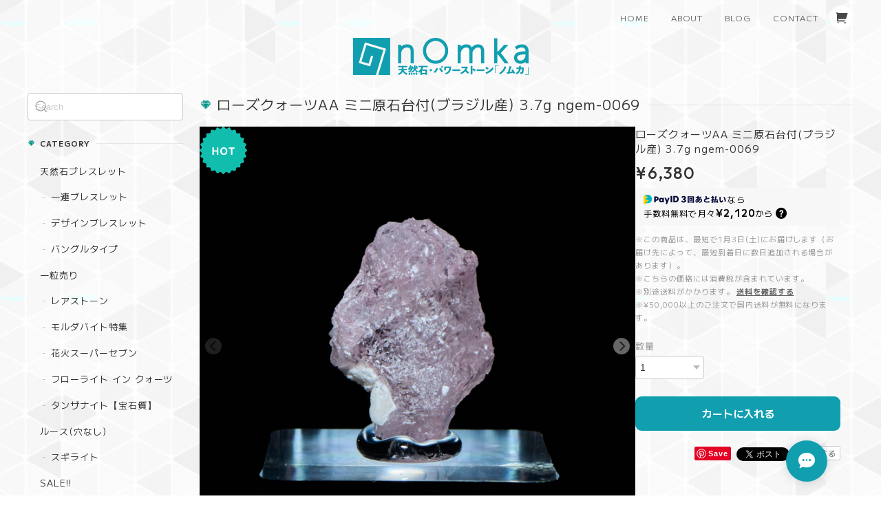

--- FILE ---
content_type: text/html; charset=UTF-8
request_url: https://www.nomka.shop/items/64048455/reviews?format=user&score=&page=1
body_size: 3493
content:
				<li class="review01__listChild">
			<figure class="review01__itemInfo">
				<a href="/items/76743890" class="review01__imgWrap">
					<img src="https://baseec-img-mng.akamaized.net/images/item/origin/86767c2fdd1561eeafa5c1c2f4d92890.jpg?imformat=generic&q=90&im=Resize,width=146,type=normal" alt="魔法の杖　Serial No.001 Ver.2.0" class="review01__img">
				</a>
				<figcaption class="review01__item">
					<i class="review01__iconImg ico--good"></i>
					<p class="review01__itemName">魔法の杖　Serial No.001 Ver.2.0</p>
										<time datetime="2025-11-28" class="review01__date">2025/11/28</time>
				</figcaption>
			</figure><!-- /.review01__itemInfo -->
						<p class="review01__comment">無事、お迎えする事ができました🌌
シンプルかつ日本の物を使ったアイテムを探していて、思い浮かぶイメージ通りだったので、見つけた時は「これだ!!」でドキドキでした(⁠*⁠´⁠ω⁠｀⁠*人⁠)
自分の相棒として一緒に愉しい事をやっていきます🌈大切に大切にします♥
ありがとうございます✨</p>
									<p class="review01__reply">この度はお迎えありがとうございます。
気に入っていただけて大変嬉しいです。
トップ、ボトムの水晶が外れてしまった場合など、修理いたしますので遠慮なくご連絡ください。</p>
					</li>
				<li class="review01__listChild">
			<figure class="review01__itemInfo">
				<a href="/items/119249147" class="review01__imgWrap">
					<img src="https://baseec-img-mng.akamaized.net/images/item/origin/4649ba6d90c9be4eccc274bca6257971.png?imformat=generic&q=90&im=Resize,width=146,type=normal" alt="Toko様専用ページ" class="review01__img">
				</a>
				<figcaption class="review01__item">
					<i class="review01__iconImg ico--good"></i>
					<p class="review01__itemName">Toko様専用ページ</p>
										<time datetime="2025-09-25" class="review01__date">2025/09/25</time>
				</figcaption>
			</figure><!-- /.review01__itemInfo -->
								</li>
				<li class="review01__listChild">
			<figure class="review01__itemInfo">
				<a href="/items/112813811" class="review01__imgWrap">
					<img src="https://baseec-img-mng.akamaized.net/images/item/origin/2612103710d0cd3f4469e76329237003.jpg?imformat=generic&q=90&im=Resize,width=146,type=normal" alt="【優しさ/癒し】エンジェライト×ローズオーラ デザインブレス(約15cm)" class="review01__img">
				</a>
				<figcaption class="review01__item">
					<i class="review01__iconImg ico--good"></i>
					<p class="review01__itemName">【優しさ/癒し】エンジェライト×ローズオーラ デザインブレス(約15cm)</p>
										<time datetime="2025-09-25" class="review01__date">2025/09/25</time>
				</figcaption>
			</figure><!-- /.review01__itemInfo -->
								</li>
				<li class="review01__listChild">
			<figure class="review01__itemInfo">
				<a href="/items/112813905" class="review01__imgWrap">
					<img src="https://baseec-img-mng.akamaized.net/images/item/origin/30ff69c74397a82a46599e69638026be.jpg?imformat=generic&q=90&im=Resize,width=146,type=normal" alt="【強力な魔除け/幸運】ラピスラズリ×ゴールデンオーラ デザインブレス(約15cm)" class="review01__img">
				</a>
				<figcaption class="review01__item">
					<i class="review01__iconImg ico--good"></i>
					<p class="review01__itemName">【強力な魔除け/幸運】ラピスラズリ×ゴールデンオーラ デザインブレス(約15cm)</p>
										<time datetime="2025-09-25" class="review01__date">2025/09/25</time>
				</figcaption>
			</figure><!-- /.review01__itemInfo -->
								</li>
				<li class="review01__listChild">
			<figure class="review01__itemInfo">
				<a href="/items/69135044" class="review01__imgWrap">
					<img src="/i/testpro1.png" alt="ベラクルススモーキー&amp;長石 台付き原石(メキシコ産) No.2" class="review01__img">
				</a>
				<figcaption class="review01__item">
					<i class="review01__iconImg ico--good"></i>
					<p class="review01__itemName">ベラクルススモーキー&amp;長石 台付き原石(メキシコ産) No.2</p>
										<time datetime="2024-10-02" class="review01__date">2024/10/02</time>
				</figcaption>
			</figure><!-- /.review01__itemInfo -->
								</li>
				<li class="review01__listChild">
			<figure class="review01__itemInfo">
				<a href="/items/79821384" class="review01__imgWrap">
					<img src="/i/testpro1.png" alt="【稀少石】メル・クリスタル シンギングダブルポイント / メルマウンテン(シャークスフィン) リシケシ産 229g" class="review01__img">
				</a>
				<figcaption class="review01__item">
					<i class="review01__iconImg ico--good"></i>
					<p class="review01__itemName">【稀少石】メル・クリスタル シンギングダブルポイント / メルマウンテン(シャークスフィン) リシケシ産 229g</p>
										<time datetime="2024-07-23" class="review01__date">2024/07/23</time>
				</figcaption>
			</figure><!-- /.review01__itemInfo -->
						<p class="review01__comment">以前からずっと気になっていたメルー水晶。　
事前に商品を問い合わせたところ、非常に丁寧にご対応いただきました。届いた水晶は写真以上に素敵❣️
今後もまたノムカさんから石をお迎えしたいです。
とてもお心こもったご対応、ありがとうございました！</p>
									<p class="review01__reply">この度はノムカWEBショップでお買い上げいただき誠にありがとうございます。嬉しいレビューも頂戴して今後の励みになります！上手く動画が撮影できたかドキドキしましたが、実物を手にとって頂き、お気に入りいただけて安心いたしました。また気になる原石などがありましたらお気軽にお問い合わせいただけると嬉しいです！今後ともどうぞよろしくお願いいたします。</p>
					</li>
				<li class="review01__listChild">
			<figure class="review01__itemInfo">
				<a href="/items/55901091" class="review01__imgWrap">
					<img src="/i/testpro1.png" alt="アマゾナイトインクォーツ(ブラジル産/7.5mm) 一連ブレスレット NBS-010" class="review01__img">
				</a>
				<figcaption class="review01__item">
					<i class="review01__iconImg ico--good"></i>
					<p class="review01__itemName">アマゾナイトインクォーツ(ブラジル産/7.5mm) 一連ブレスレット NBS-010</p>
										<time datetime="2024-06-19" class="review01__date">2024/06/19</time>
				</figcaption>
			</figure><!-- /.review01__itemInfo -->
						<p class="review01__comment">かわいくとても綺麗な
アマゾナイトクォーツの一連ブレスレット。
購入できて凄く嬉しいです✨
またいつか、アマゾナイトクォーツのこれより少し大きめな一連ありましたら、購入したいくらい😊
パワーストーンの石、一つ一つが綺麗です。

迅速に丁寧に対応していただき、ありがとうございました！また、利用させていただけたらと思います。</p>
									<p class="review01__reply">この度は沢山ご購入いただき本当にありがとうございます！アマゾナイトインクォーツのブルーはパライバトルマリンのようで可愛らしいですよね！大玉は人気があり早々にお嫁に行ってしまったのですが、また見かけたらご紹介できるように仕入れてまいりますね！気長にお待ちいただければと思います。それでは今回は本当にありがとうございました！</p>
					</li>
				<li class="review01__listChild">
			<figure class="review01__itemInfo">
				<a href="/items/56105282" class="review01__imgWrap">
					<img src="/i/testpro1.png" alt="デザートオパール(インド産/12mm)　一連ブレスレット NBS-001" class="review01__img">
				</a>
				<figcaption class="review01__item">
					<i class="review01__iconImg ico--good"></i>
					<p class="review01__itemName">デザートオパール(インド産/12mm)　一連ブレスレット NBS-001</p>
										<time datetime="2024-06-19" class="review01__date">2024/06/19</time>
				</figcaption>
			</figure><!-- /.review01__itemInfo -->
						<p class="review01__comment">デザートオパールの一連ブレスレットを購入させていただきました。

最初は値段と睨めっこし購入悩むも、この出会いを機会を逃したら次はないかもと、意を決して購入ボタンをぽちり。

届いたブレスレットを見て、すごく嬉しくなりました！
オンラインショップページで見たままの、いえ、それ以上に素敵で。
大切にさせていただけたらと思います。
親切丁寧に対応していただけて、とても嬉しかったです。
本当にありがとうございました。</p>
									<p class="review01__reply">この度はnOmkaのウェブショップでブレスレットをご購入まことにありがとうございます。お気に入りいただけて本当に嬉しいです。大玉のオパールなのでちょっといい値段になってしまうのですが、お届けの準備をしている時はお気に入り頂けるかドキドキしております。なので今回のような嬉しいレビューをいただくと本当に嬉しくなります！どうぞ末長くご愛用くださいませ。この度はまことにありがとうございました！</p>
					</li>
				<li class="review01__listChild">
			<figure class="review01__itemInfo">
				<a href="/items/55593518" class="review01__imgWrap">
					<img src="/i/testpro1.png" alt="ブルーコモンオパール(10mm) 一連ブレスレット NBS-024" class="review01__img">
				</a>
				<figcaption class="review01__item">
					<i class="review01__iconImg ico--good"></i>
					<p class="review01__itemName">ブルーコモンオパール(10mm) 一連ブレスレット NBS-024</p>
										<time datetime="2024-06-19" class="review01__date">2024/06/19</time>
				</figcaption>
			</figure><!-- /.review01__itemInfo -->
						<p class="review01__comment">こちらのお店ではじめて購入させていただきました。
届いたブルーコモンオパールの一連ブレスレット。
写真で一目惚れしたままの、いえ、それ以上に素敵で、とっても嬉しくなりました。
素敵なブレスレットをありがとうございました！
また、利用させていただけたらと思います。

丁寧に親切にしていただき、とても嬉しく感謝しかありません。本当にありがとうございました。</p>
									<p class="review01__reply">この度はとても嬉しいレビューをありがとうございます。末長くご愛用いただけるととても嬉しいです！ブルーコモンオパールの独特のペールブルーはとても可愛いですよね！私も大好きなので気に入ってもらえると本当に嬉しいです。今後も素敵なブレスレットを紹介できるように頑張ってまいりますので末長くよろしくお願いいたします。</p>
					</li>
				<li class="review01__listChild">
			<figure class="review01__itemInfo">
				<a href="/items/75941826" class="review01__imgWrap">
					<img src="/i/testpro1.png" alt="【稀少石】メル・クリスタル / メルマウンテン(シャークスフィン) リシケシ産 61g" class="review01__img">
				</a>
				<figcaption class="review01__item">
					<i class="review01__iconImg ico--good"></i>
					<p class="review01__itemName">【稀少石】メル・クリスタル / メルマウンテン(シャークスフィン) リシケシ産 61g</p>
										<time datetime="2023-07-23" class="review01__date">2023/07/23</time>
				</figcaption>
			</figure><!-- /.review01__itemInfo -->
						<p class="review01__comment">はじめまして。
先程クリスタルを受け取りました。
お写真以上に素晴らしく美しい水晶で、とても嬉しいです(^^)
良いご縁をありがとうございました！
またご縁がありましたらよろしくお願いします(*´∇｀*)</p>
									<p class="review01__reply">この度はnOmkaのウェブショップをご利用いただき誠にありがとうございます。
また無事にお品物が届き、お気に入りいただけて本当に嬉しいです。
いただきました暖かいレビューにとても励まされています！
メルクリスタルが末長く素敵なパートナーとして活躍しますように
また素敵な天然石をご紹介出来るように今後も頑張ってまいりますので、どうぞよろしくお願いいたします。
この度は誠にありがとうございました。</p>
					</li>
				<li class="review01__listChild">
			<figure class="review01__itemInfo">
				<a href="/items/55028900" class="review01__imgWrap">
					<img src="/i/testpro1.png" alt="アクチノライトインクォーツ(7.5mm) 一連ブレスレット NBS-036" class="review01__img">
				</a>
				<figcaption class="review01__item">
					<i class="review01__iconImg ico--good"></i>
					<p class="review01__itemName">アクチノライトインクォーツ(7.5mm) 一連ブレスレット NBS-036</p>
										<time datetime="2023-02-05" class="review01__date">2023/02/05</time>
				</figcaption>
			</figure><!-- /.review01__itemInfo -->
								</li>
				<li class="review01__listChild">
			<figure class="review01__itemInfo">
				<a href="/items/55513994" class="review01__imgWrap">
					<img src="/i/testpro1.png" alt="ブラックスターサンストーン(8.5mm)一連ブレスレット NBS-025" class="review01__img">
				</a>
				<figcaption class="review01__item">
					<i class="review01__iconImg ico--good"></i>
					<p class="review01__itemName">ブラックスターサンストーン(8.5mm)一連ブレスレット NBS-025</p>
										<time datetime="2023-02-05" class="review01__date">2023/02/05</time>
				</figcaption>
			</figure><!-- /.review01__itemInfo -->
								</li>
				<li class="review01__listChild">
			<figure class="review01__itemInfo">
				<a href="/items/65580742" class="review01__imgWrap">
					<img src="/i/testpro1.png" alt="ピンクガーネット原石(メキシコ産) 9.7g" class="review01__img">
				</a>
				<figcaption class="review01__item">
					<i class="review01__iconImg ico--good"></i>
					<p class="review01__itemName">ピンクガーネット原石(メキシコ産) 9.7g</p>
										<time datetime="2023-02-04" class="review01__date">2023/02/04</time>
				</figcaption>
			</figure><!-- /.review01__itemInfo -->
								</li>
				<li class="review01__listChild">
			<figure class="review01__itemInfo">
				<a href="/items/70233426" class="review01__imgWrap">
					<img src="/i/testpro1.png" alt="【希少＆大きめ】グリーンアポフィライト原石B (インド産)101.8g" class="review01__img">
				</a>
				<figcaption class="review01__item">
					<i class="review01__iconImg ico--good"></i>
					<p class="review01__itemName">【希少＆大きめ】グリーンアポフィライト原石B (インド産)101.8g</p>
										<time datetime="2023-01-27" class="review01__date">2023/01/27</time>
				</figcaption>
			</figure><!-- /.review01__itemInfo -->
						<p class="review01__comment">淡いグリーンでとっても綺麗なアポフィライトで気に入りました^_^ありがとうございました♪</p>
									<p class="review01__reply">この度はnOmkaでのご購入と嬉しいレビューを頂き誠にありがとうございます。グリーンアポフィライトをお気に入り頂けてとても嬉しいです(^^)末長く愛していただけると嬉しいです！今後も素敵な原石を沢山ご紹介できるように頑張って参りますので、どうぞよろしくおねがいいたします。この度は誠にありがとうございました。</p>
					</li>
				<li class="review01__listChild">
			<figure class="review01__itemInfo">
				<a href="/items/69328729" class="review01__imgWrap">
					<img src="/i/testpro1.png" alt="【再入荷！】ベラクルスアメジスト 原石(メキシコ産) No.2台座&amp;ケース付" class="review01__img">
				</a>
				<figcaption class="review01__item">
					<i class="review01__iconImg ico--good"></i>
					<p class="review01__itemName">【再入荷！】ベラクルスアメジスト 原石(メキシコ産) No.2台座&amp;ケース付</p>
										<time datetime="2022-12-06" class="review01__date">2022/12/06</time>
				</figcaption>
			</figure><!-- /.review01__itemInfo -->
								</li>
				<li class="review01__listChild">
			<figure class="review01__itemInfo">
				<a href="/items/64265588" class="review01__imgWrap">
					<img src="https://baseec-img-mng.akamaized.net/images/item/origin/90cb4258b704df005ed5a92fab2c3a97.jpg?imformat=generic&q=90&im=Resize,width=146,type=normal" alt="アロマストーン/フレグランスストーン(アベンチュリン：グリーン)ポッド付き" class="review01__img">
				</a>
				<figcaption class="review01__item">
					<i class="review01__iconImg ico--good"></i>
					<p class="review01__itemName">アロマストーン/フレグランスストーン(アベンチュリン：グリーン)ポッド付き</p>
										<time datetime="2022-08-12" class="review01__date">2022/08/12</time>
				</figcaption>
			</figure><!-- /.review01__itemInfo -->
								</li>
				<li class="review01__listChild">
			<figure class="review01__itemInfo">
				<a href="/items/64265341" class="review01__imgWrap">
					<img src="https://baseec-img-mng.akamaized.net/images/item/origin/2192642c69b71f4b567eef5bb34df1f9.jpg?imformat=generic&q=90&im=Resize,width=146,type=normal" alt="アロマストーン/フレグランスストーン(ヒマラヤ水晶：クリア)ポッド付き" class="review01__img">
				</a>
				<figcaption class="review01__item">
					<i class="review01__iconImg ico--good"></i>
					<p class="review01__itemName">アロマストーン/フレグランスストーン(ヒマラヤ水晶：クリア)ポッド付き</p>
										<time datetime="2022-07-04" class="review01__date">2022/07/04</time>
				</figcaption>
			</figure><!-- /.review01__itemInfo -->
								</li>
				<li class="review01__listChild">
			<figure class="review01__itemInfo">
				<a href="/items/63935125" class="review01__imgWrap">
					<img src="/i/testpro1.png" alt="アメジストシンギング ポイントNo.2(ブラジル産)" class="review01__img">
				</a>
				<figcaption class="review01__item">
					<i class="review01__iconImg ico--good"></i>
					<p class="review01__itemName">アメジストシンギング ポイントNo.2(ブラジル産)</p>
										<time datetime="2022-06-22" class="review01__date">2022/06/22</time>
				</figcaption>
			</figure><!-- /.review01__itemInfo -->
								</li>
				<li class="review01__listChild">
			<figure class="review01__itemInfo">
				<a href="/items/63934826" class="review01__imgWrap">
					<img src="/i/testpro1.png" alt="アメジストシンギング ポイントNo.1(ブラジル産)" class="review01__img">
				</a>
				<figcaption class="review01__item">
					<i class="review01__iconImg ico--good"></i>
					<p class="review01__itemName">アメジストシンギング ポイントNo.1(ブラジル産)</p>
										<time datetime="2022-06-22" class="review01__date">2022/06/22</time>
				</figcaption>
			</figure><!-- /.review01__itemInfo -->
								</li>
				<li class="review01__listChild">
			<figure class="review01__itemInfo">
				<a href="/items/63120437" class="review01__imgWrap">
					<img src="/i/testpro1.png" alt="レイボーシトリン8〜8.5mm No.6022【インスタライブ商品】" class="review01__img">
				</a>
				<figcaption class="review01__item">
					<i class="review01__iconImg ico--good"></i>
					<p class="review01__itemName">レイボーシトリン8〜8.5mm No.6022【インスタライブ商品】</p>
										<time datetime="2022-06-15" class="review01__date">2022/06/15</time>
				</figcaption>
			</figure><!-- /.review01__itemInfo -->
								</li>
		

--- FILE ---
content_type: text/css
request_url: https://basefile.akamaized.net/dolcevivace-shopselect-net/68dd39e7da936/dolce.vita.min.css
body_size: 18254
content:
@charset "utf-8";
/* Dolce & Vivace
 * https://base.dolcevivace.com/
 * Copyright Dolce & Vivace
 */
:root{--dolce-bg-color:#ffffff;--dolce-text-color:#333333;--dolce-subtext-color:#999999;--dolce-a-color:#666666;--dolce-ahover-color:#757575;--dolce-btn-color:#ffffff;--dolce-btn-line-color:#dddddd;--dolce-btn-text-color:#333333;--dolce-cart-color:#bf0000;--dolce-sale-color:#E50F0D;--dolce-comming-color:#00C7B6;--dolce-takeout-color:#ff9800;--dolce-pre-color:#1e88e5;--dolce-lottery-color:#5e35b1;--dolce-community-color:#212121;--dolce-footer-bg-color:#fafafa;--dolce-footer-text-color:#212121;--dolce-stock-color:#333333;--dolce-icon-color:#DA0F0F;--information-banner-height:0px}*,::after,::before{box-sizing:border-box}.clearfix:after{content:".";display:block;height:0;clear:both;visibility:hidden}.clear{clear:both}html{-moz-text-size-adjust:none;-webkit-text-size-adjust:none;text-size-adjust:none}a,button{cursor:revert}a{outline:0;-webkit-touch-callout:none;-webkit-tap-highlight-color:transparent;cursor:pointer}:focus,a:focus{outline:0!important}menu,ol,summary,ul{list-style:none}img{max-inline-size:100%;max-block-size:100%}table{border-collapse:collapse}input,textarea{-webkit-user-select:auto}textarea{white-space:revert}meter{-webkit-appearance:revert;appearance:revert}:where(pre){all:revert;box-sizing:border-box}::placeholder{color:#999}:where([hidden]){display:none}:where([contenteditable]:not([contenteditable=false])){-moz-user-modify:read-write;-webkit-user-modify:read-write;overflow-wrap:break-word;-webkit-line-break:after-white-space;-webkit-user-select:auto}:where([draggable=true]){-webkit-user-drag:element}:where(dialog:modal){all:revert;box-sizing:border-box}::-webkit-details-marker{display:none}a,abbr,acronym,address,applet,b,big,blockquote,caption,center,cite,code,dd,del,dfn,div,dl,dt,em,fieldset,font,form,h1,h2,h3,h4,h5,h6,html,i,iframe,img,ins,kbd,label,legend,li,object,ol,p,pre,q,s,samp,small,span,strike,strong,sub,sup,table,tbody,td,tfoot,th,thead,tr,tt,u,ul,var{margin:0;padding:0;border:0;outline:0}article,aside,details,figcaption,figure,footer,header,hgroup,menu,nav,section{display:block}@media (max-width:600px){.mobile-only{display:block;position:relative}.screen-only{display:none}br.sp-only{display:inline!important}br.pc-only{display:none!important}}@media (min-width:601px){.mobile-only{display:none}.screen-only{display:block;position:relative}br.sp-only{display:none!important}br.pc-only{display:inline!important}}@media (max-width:959px){.mobile-and-tablet-only{display:block}.pc-only{display:none!important}}@media (min-width:960px){.mobile-and-tablet-only{display:none}.pc-only{display:block}}.text-center{text-align:center}.text-left{text-align:left}.text-right{text-align:right}.flex-wrapper{display:flex;flex-direction:row;flex-wrap:wrap;justify-content:flex-start;align-items:stretch;align-content:stretch}.flex-between{-webkit-justify-content:space-between!important;justify-content:space-between!important}.flex-space-around{-webkit-justify-content:space-around!important;justify-content:space-around!important}.flex-nowrap{-webkit-flex-wrap:nowrap!important;flex-wrap:nowrap!important}.flex-aligncenter{-webkit-align-items:center!important;align-items:center!important}html{-ms-text-size-adjust:100%;-webkit-text-size-adjust:100%;-webkit-tap-highlight-color:transparent;font-size:16px;letter-spacing:.06em;line-height:1.8}body{color:var(--dolce-text-color,#333);background-color:#fff;font-weight:400;margin:0;font-size:.875rem;max-width:1920px;margin:0 auto;overflow-wrap:anywhere;word-break:break-all;line-break:strict;word-wrap:break-word}main{margin:0;width:100%;max-width:100%;display:flex;flex-direction:column;gap:40px}@media (max-width:959px){body{font-size:.8125rem;margin-top:calc(70px + var(--information-banner-height,0))}main{gap:30px}}input:not([type=checkbox]),select,textarea{font-family:-apple-system,BlinkMacSystemFont,"Helvetica Neue",Arial,"Hiragino Kaku Gothic ProN","Hiragino Sans",Meiryo,sans-serif!important;box-shadow:none!important}button,input:not([type=checkbox]),select,textarea{-webkit-appearance:none;-moz-appearance:none;appearance:none;background:0 0;border:none;border-radius:0;font:inherit;outline:0}select::-ms-expand{display:none}textarea{display:block}ul{list-style:none}ol{list-style:decimal}img{vertical-align:middle;border:0;max-width:100%;height:auto;image-rendering:auto}:focus,a:focus{outline:0}a{color:var(--dolce-a-color,#666);text-decoration:none;transition:color .3s}a:focus,a:hover{color:var(--dolce-ahover-color,#999);text-decoration:none}.hide{display:none}.show{display:block!important}.invisible{visibility:hidden}.text-hide{font:0/0 a;color:transparent;text-shadow:none;background-color:transparent;border:0}.hidden{display:none!important;visibility:hidden!important}html{visibility:hidden}html.wf-active,html.wf-load{visibility:visible}html{font-family:"M PLUS 2","Helvetica Neue",Arial,"Hiragino Kaku Gothic ProN","Hiragino Sans",Meiryo,sans-serif}.uk-h1,.uk-h2,.uk-h3,.uk-h4,.uk-h5,.uk-h6,.uk-heading-2xlarge,.uk-heading-large,.uk-heading-medium,.uk-heading-small,.uk-heading-xlarge,.uk-logo,.uk-navbar-item,.uk-navbar-nav>li>a,.uk-navbar-toggle,footer h3,footer h4,h1,h1.cat,h1.item,h1.pages,h2,h2.index,h3,h4,h5,h6,nav h2{font-family:"M PLUS 2","Helvetica Neue",Arial,"Hiragino Kaku Gothic ProN","Hiragino Sans",Meiryo,sans-serif}.font_reset{font-family:"M PLUS 2","Helvetica Neue",Arial,"Hiragino Kaku Gothic ProN","Hiragino Sans",Meiryo,sans-serif!important}.uk-label{font-family:Outfit,"M PLUS 2","Helvetica Neue",Arial,"Hiragino Kaku Gothic ProN","Hiragino Sans",Meiryo,sans-serif;font-weight:500;letter-spacing:.05em}html{overflow-y:scroll}body{overflow:hidden;overflow:clip}h1{font-size:1.25rem;line-height:1.2em;color:var(--dolce-text-color,#333)}h2{font-size:1.25rem;line-height:1.2em;color:var(--dolce-text-color,#333)}@media (max-width:960px){h1{font-size:1.125rem}h2{font-size:1.125rem}}h3{font-size:.875rem;line-height:1.4;color:var(--dolce-text-color,#333)}h4{font-size:.875rem;line-height:1.4;color:var(--dolce-text-color,#333)}dt{font-weight:400}dt::after,h1::after,h2::after,h3::after{content:'.';display:inline-block;width:0;font-size:0;color:transparent;pointer-events:none}.uk-navbar-item,.uk-navbar-nav>li>a,.uk-navbar-toggle{height:50px;min-height:50px!important}.uk-search-input{color:#000;box-shadow:none!important}.uk-search-input::placeholder{color:#999!important}.uk-search-input::-ms-input-placeholder{color:#999!important}.uk-search-navbar .uk-search-input,.uk-search-navbar .uk-search-input:focus{border-color:#999;background:#fff;outline:0}.uk-search-navbar .uk-search-input::-ms-input-placeholder,.uk-search-navbar .uk-search-input::placeholder{color:#ccc!important}.uk-navbar-container:not(.uk-navbar-transparent){background:0 0}.uk-navbar-item,.uk-navbar-nav>li>a,.uk-navbar-toggle{font-size:.875rem}.uk-navbar-nav>li>a{color:var(--dolce-text-color,#333)}.uk-navbar-nav>li.uk-active>a,.uk-navbar-nav>li:hover>a,.uk-navbar-nav>li>a.uk-open,.uk-navbar-nav>li>a:active,.uk-navbar-nav>li>a:focus{color:var(--dolce-ahover-color,#999)}.uk-offcanvas-bar{background:var(--dolce-bg-color,#fff)}.uk-nav-header:not(:first-child){margin-top:10px}.uk-nav-parent-icon>.uk-parent>a::after{width:1.2em;height:1.2em;height:1.5em;background:url('data:image/svg+xml;charset=UTF-8,<svg xmlns="http://www.w3.org/2000/svg" version="1.1" viewBox="0 0 24 24"><path fill="%23757575" d="M19,13H13V19H11V13H5V11H11V5H13V11H19V13Z" /></svg>') no-repeat center center}.uk-nav-parent-icon>.uk-parent.uk-open>a::after{background:url('data:image/svg+xml;charset=UTF-8,<svg xmlns="http://www.w3.org/2000/svg" version="1.1" viewBox="0 0 24 24"><path fill="%23757575" d="M19,13H5V11H19V13Z" /></svg>') no-repeat center center}.uk-label{line-height:1;font-size:11px;padding:0 7px;line-height:19px}.uk-label.label-red{background:var(--dolce-sale-color,#e50f0d)}.uk-label.label-green{background:var(--dolce-comming-color,#00c7b6)}.uk-label.label-orange{background:var(--dolce-takeout-color,#ff9800)}.uk-label.label-pink{background:#d81b60}.uk-label.label-purple{background:var(--dolce-lottery-color,#5e35b1)}.uk-label.label-blue{background:var(--dolce-pre-color,#1e88e5)}.uk-label.label-black{background:var(--dolce-community-color,#000)}.uk-label.label-stock{background:var(--dolce-stock-color,#333);white-space:normal!important}.uk-label.label-clear{background:0 0!important}.uk-button{min-width:240px;font-size:.8125rem;text-transform:none;padding:12px 20px}@media (max-width:600px){.uk-button{width:100%;min-width:unset}.uk-label{font-size:10px}}.uk-button-default,.uk-button-default:active,.uk-button-default:focus,.uk-button-default:hover{border:none;background-color:var(--dolce-btn-color,#fff);color:var(--dolce-btn-text-color,#333);transition:all .3s;border:solid 1px var(--dolce-btn-line-color,#ddd);line-height:1.5;border-radius:6px}.uk-button-default:active,.uk-button-default:focus,.uk-button-default:hover{opacity:.8}@media (max-width:959px){ul.uk-nav-sub{padding:0 0 0 3px}ul.uk-nav-sub li{font-size:.8125rem}ul.uk-nav-sub li a{position:relative;display:inline-block;padding:3px 0 3px 0!important;margin:0;font-weight:400!important}ul.uk-nav-sub li:last-child a{padding-bottom:0!important}ul.uk-nav-sub li:last-child{margin-bottom:0!important}}@media (min-width:960px){.uk-search-navbar{width:400px}.uk-search-navbar .uk-search-input{font-size:.875rem;padding-left:1em;margin-bottom:0!important}.uk-navbar-dropdown{padding:10px 20px;width:auto!important;background-color:var(--dolce-bg-color,#fff)}ul.uk-nav-sub{padding:0 0 0 3px}ul.uk-nav-sub li{font-size:.8125rem}ul.uk-nav-sub li a{position:relative;display:inline-block;padding:3px 0 3px 0!important;margin:0;font-weight:400!important}ul.uk-nav-sub li:last-child a{padding-bottom:0!important}.uk-navbar-dropdown{overflow-y:auto;max-height:calc(100vh - 90px)}}.uk-nav-default{font-size:.8125rem;line-height:1.5rem}.uk-navbar-dropdown-nav .uk-nav-header,.uk-navbar-dropdown-nav .uk-nav-sub a,.uk-navbar-dropdown-nav>li>a,.uk-navbar-nav>li>a,.uk-offcanvas-bar,.uk-offcanvas-bar .uk-nav-default .uk-nav-header,.uk-offcanvas-bar .uk-nav-default .uk-nav-sub a,.uk-offcanvas-bar .uk-nav-default .uk-nav-sub li.uk-active>a,.uk-offcanvas-bar .uk-nav-default>li.uk-active>a,.uk-offcanvas-bar .uk-nav-default>li>a,.uk-offcanvas-bar a{color:var(--dolce-text-color,#333)}.uk-navbar-dropdown-nav .uk-nav-sub a:focus,.uk-navbar-dropdown-nav .uk-nav-sub a:hover,.uk-navbar-dropdown-nav .uk-nav-sub li.uk-active>a,.uk-navbar-dropdown-nav>li.uk-active>a,.uk-navbar-dropdown-nav>li>a:focus,.uk-navbar-dropdown-nav>li>a:hover,.uk-navbar-nav>li.uk-active>a,.uk-navbar-nav>li:hover>a,.uk-navbar-nav>li>a.uk-open,.uk-navbar-nav>li>a:active,.uk-navbar-nav>li>a:focus,.uk-offcanvas-bar .uk-nav-default .uk-nav-sub a:focus,.uk-offcanvas-bar .uk-nav-default .uk-nav-sub a:hover,.uk-offcanvas-bar .uk-nav-default>li>a:focus,.uk-offcanvas-bar .uk-nav-default>li>a:hover,.uk-offcanvas-bar a:hover{color:var(--dolce-ahover-color,#999)}.uk-heading-line>::after,.uk-heading-line>::before{border-bottom-color:var(--dolce-text-color,#333);opacity:.1}h2.uk-heading-line{margin-bottom:10px}main .uk-heading-line{text-align:left;margin-bottom:12px;margin-top:5px}@media (max-width:959px){h2.uk-heading-line{margin-bottom:5px}main .uk-heading-line{margin-top:0}}.uk-offcanvas-bar .uk-close,.uk-offcanvas-bar .uk-close:hover{color:var(--dolce-subtext-color,#999)}.uk-offcanvas-bar .uk-heading-line>::after,.uk-offcanvas-bar .uk-heading-line>::before{border-bottom-color:var(--dolce-text-color,#333);opacity:.15}.uk-heading-bullet::before,.uk-offcanvas-bar .uk-heading-bullet::before{border-left-color:var(--dolce-text-color,#333);opacity:.15}.uk-offcanvas-bar{padding:19px 7px 15px 15px}.uk-offcanvas-close{top:25px;right:16px}@media (min-width:960px){.uk-offcanvas-bar{padding:19px 18px 15px 30px}.uk-offcanvas-close{top:25px;right:27px}}.uk-nav .uk-margin-small-right{margin-right:0!important;min-width:34px;width:34px}.uk-modal-dialog,.uk-modal-dialog svg{color:#333}.uk-modal{background:rgba(0,0,0,.3)}.uk-modal-dialog{transform:translateY(0)}.uk-sticky{z-index:auto!important}.uk-offcanvas{display:block}.uk-offcanvas-bar,.uk-togglable-leave .uk-offcanvas-bar{left:0!important;transform:translateX(-270px);transition:transform .3s ease-in-out;will-change:transform}.uk-open .uk-offcanvas-bar,.uk-togglable-enter .uk-offcanvas-bar{left:0!important;transform:translateX(0);will-change:transform}@media (min-width:640px){.uk-offcanvas-bar,.uk-togglable-leave .uk-offcanvas-bar{left:0!important;transform:translateX(-350px);transition:transform .3s ease-in-out;will-change:transform}.uk-open .uk-offcanvas-bar,.uk-togglable-enter .uk-offcanvas-bar{left:0!important;transform:translateX(0);will-change:transform}}select{min-width:100px;background-color:#fff;border:1px solid #ccc;color:#555;vertical-align:middle;-webkit-border-radius:4px;-moz-border-radius:4px;border-radius:4px}legend{display:block;width:100%;padding:0;margin-bottom:20px;font-size:21px;line-height:40px;color:#333;border:0;border-bottom:1px solid #e5e5e5}.uneditable-input,input,textarea{margin-left:0}.uneditable-input,input[type=color],input[type=date],input[type=datetime-local],input[type=datetime],input[type=email],input[type=month],input[type=number],input[type=password],input[type=search],input[type=tel],input[type=text],input[type=time],input[type=url],input[type=week],textarea{background-color:#fff;border:1px solid #ccc;-webkit-transition:border linear .2s,box-shadow linear .2s;-moz-transition:border linear .2s,box-shadow linear .2s;-o-transition:border linear .2s,box-shadow linear .2s;transition:border linear .2s,box-shadow linear .2s}textarea{height:auto}select{display:inline-block;padding:6px 8px;font-size:.875rem;color:#333;vertical-align:middle;-webkit-border-radius:4px;-moz-border-radius:4px;border-radius:4px;min-height:34px!important}.uneditable-input,input:not([type=checkbox]),input[type=color],input[type=date],input[type=datetime-local],input[type=datetime],input[type=email],input[type=month],input[type=number],input[type=password],input[type=search],input[type=tel],input[type=text],input[type=time],input[type=url],input[type=week],textarea{width:100%;padding:6px 8px;font-size:.875rem;color:#333;vertical-align:middle;-webkit-border-radius:4px;-moz-border-radius:4px;border-radius:4px;outline:0;min-height:34px!important}.uneditable-input:focus,input:not([type=checkbox]):focus,textarea:focus{border-color:#999}@media (max-width:959px){.uneditable-input,input,input[type=color],input[type=date],input[type=datetime-local],input[type=datetime],input[type=email],input[type=month],input[type=number],input[type=password],input[type=search],input[type=tel],input[type=text],input[type=time],input[type=url],input[type=week],select,textarea{font-size:16px}}#i18{z-index:970;padding-top:10px}#i18 .lang{float:left;margin:0 5px 0 0;position:relative}#i18 .lang::after{content:'';width:6px;height:6px;border:none;border-bottom:solid 2px #333;border-right:solid 2px #333;-ms-transform:rotate(45deg);-webkit-transform:rotate(45deg);transform:rotate(45deg);position:absolute;top:50%;right:10px;margin-top:-4px}#i18 .currency{float:left;position:relative}#i18 .currency::after{content:'';width:6px;height:6px;border:none;border-bottom:solid 2px #333;border-right:solid 2px #333;-ms-transform:rotate(45deg);-webkit-transform:rotate(45deg);transform:rotate(45deg);position:absolute;top:50%;right:10px;margin-top:-4px}#i18 select{-webkit-appearance:none;-moz-appearance:none;appearance:none;background-color:#fff;border:1px solid #ccc;-webkit-border-radius:2px;-moz-border-radius:2px;border-radius:2px;color:#000;cursor:pointer;font-family:inherit;font-size:13px;line-height:20px;min-width:inherit;padding-right:20px;padding-left:10px;padding-bottom:6px;vertical-align:middle;outline:0!important;margin-bottom:0}#i18 select option{font-size:13px}@media (max-width:959px){#i18 select{font-size:16px;height:34px}}#law,#privacy{background-color:#fff;box-sizing:border-box;font-size:.8125rem;line-height:1.6em;margin:0 auto;padding:20px 30px 30px;text-align:left;width:100%;color:#000!important}#law h2,#privacy h2{font-size:1rem;font-weight:700;margin:0;padding:0 0 20px;color:#000!important}#law h2{padding:0}#privacy dt,#privacy h3{font-weight:700;margin:15px 0 8px;color:#000!important}#privacy .privacy_intro{margin:0 0 20px}#law h3{font-weight:700;margin:20px 0 5px;color:#000!important}#law .atobaraiTerm{margin:20px 0}#law .atobaraiTerm .atobaraiTerm__title{margin-bottom:8px}#law .atobaraiTerm .atobaraiTerm__body{padding-left:20px}#law .atobaraiTerm p{font-size:100%;line-height:1.5;margin:0 0 10px}@media (max-width:959px){#law,#privacy{background-color:#fff;box-sizing:border-box;font-size:13px;line-height:1.6em;margin:0 auto;padding:10px}}.itemCb #cboxPrevious{background:url(https://basefile.akamaized.net/dolcevivace-shopselect-net/60b741822744c/controls.png) no-repeat 0 0;bottom:0;height:20px;left:0;overflow:visible;text-indent:-9999px;width:20px}.itemCb #cboxNext{background:url(https://basefile.akamaized.net/dolcevivace-shopselect-net/60b741822744c/controls.png) no-repeat -22px 0;bottom:0;height:20px;left:30px!important;overflow:visible;text-indent:-9999px;width:20px}.itemCb #cboxClose{background:url(https://basefile.akamaized.net/dolcevivace-shopselect-net/60b741822744c/controls.png) no-repeat -52px 0;height:20px;overflow:visible;text-indent:-9999px;width:20px}.itemCb #cboxContent button{border:none}.itemCb:focus{outline:0}a.cboxElement:focus{outline:0}[class*=" si-"],[class^=si-]{font-family:shopicon!important;-webkit-font-smoothing:antialiased;-moz-osx-font-smoothing:grayscale;font-style:normal;font-variant:normal;font-weight:400;line-height:1;speak:none;text-transform:none}.si-attentionTriangle:before{content:"\e903"}.si-cart:before{content:"\e900"}.si-message:before{content:"\e901"}.si-cross:before{content:"\e902"}.si-search:before{content:"\e912"}.si-information:before{content:"\e919"}.si-tipi:before{content:"\e922"}.si-pin:before{content:"\e929"}.shareButtons{width:auto;display:flex;flex-direction:row;flex-wrap:wrap;align-content:space-between;align-items:start;justify-content:flex-end;cursor:pointer;margin:0;padding:0;vertical-align:top;font-size:12px;color:#999!important;text-decoration:none}.shareButtons .pinterest{margin:1px 0 4px 8px}.shareButtons .twitter{margin:1px 0 4px 8px}.shareButtons .facebook{margin:2px 0 3px 8px}.illegal-report{text-align:right}.illegal-report a{color:#666!important;cursor:pointer;display:inline-block;font-size:11px!important;margin:0 0 4px 8px;vertical-align:middle;text-align:left;border:solid 1px #ccc;padding:0 6px 1px;border-radius:2px;background-color:#fff;line-height:18px;letter-spacing:0}.illegal-report a:hover{opacity:1;text-decoration:none}footer #baseMenu{text-align:center;margin:0 auto;display:inline-block}footer #baseMenu .clearfix:after{content:unset;display:none;clear:none}footer #baseMenu>ul>li{list-style:none}footer #baseMenu>ul>li.cart{display:none!important}footer #baseMenu>ul>li.base{margin:0 auto;width:20px;padding:0}footer #baseMenu>ul>li.base img{width:20px;height:20px}#deeplink{display:none}@media (max-width:959px){#deeplink{display:block;width:100%;margin:20px auto}#deeplink a,#deeplink a:focus,#deeplink a:hover{background:#fafafa;font-size:.8125rem;color:#333;border:solid 1px #e5e5e5;padding:5px 15px;width:100%;display:block;text-align:center}}.label_image{position:absolute!important;height:70px!important;width:70px!important;z-index:300;background:0 0!important}.dolce-cat-list .item .label_image{height:56px!important;width:56px!important}@media (min-width:601px) and (max-width:959px){.label_image{height:56px!important;width:56px!important}.dolce-cat-list .item .label_image{height:49px!important;width:49px!important}}@media (max-width:600px){.dolce-cat-list .item .label_image{height:42px!important;width:42px!important}}.msg_startButton{transition:background-color .3s ease}.msg_startButton:hover{box-shadow:none!important;background:#c1c9d5!important}@media (min-width:960px){.msg_startButton{z-index:990!important;left:calc(100vw - 138px)!important;bottom:calc(20px + env(safe-area-inset-bottom))}}@media (min-width:481px) and (max-width:959px){.msg_startButton{z-index:990!important;right:60px!important;bottom:calc(20px + env(safe-area-inset-bottom))}}@media (max-width:480px){.msg_startButton{z-index:990!important;bottom:17px;bottom:calc(17px + env(safe-area-inset-bottom));-webkit-transition:bottom .1s!important;transition:bottom .1s!important;transition-delay:bottom .1s!important}}#review-apps{color:#000}.review01__tabWrap,.x_reviewList{background-color:#fff}.x_reviewList li{padding-left:15px;padding-right:15px}.review01__list{height:auto}.communityMain .communityTitle{font-size:1.5rem!important;color:var(--dolce-text-color,#333)}.communityMain{padding:0!important;width:100%!important}.communityMain .communityContent{margin-top:20px!important;padding:15px 15px!important}@media (min-width:960px){.communityMain .communityContent{display:flex;flex-wrap:nowrap}}.communityMain .communityOverview{width:auto!important}.communityMain .communityNav{width:auto!important;min-width:40%}.communityMain h1{font-size:1.5rem!important}.communityMain .communityItems .communityItem .communityItemLabel{padding:0!important;border-radius:4px!important;font-size:12px!important;font-weight:700!important}.communityMain .overview{width:100%!important}.communityMain .communitySignin .button{height:auto!important}.communityMain #limitedItem{width:100%!important}.communityMain #limitedUrl{width:100%!important}.communityMain .communityItems{width:100%!important}.communityMain .communityItems .communityItem{margin-left:0!important;width:33.33%!important;padding:0 8px!important}.communityMain .communityItems .communityItem:first-child,.communityMain .communityItems .communityItem:nth-child(3n+1){margin-left:0!important}.communityMain .communityItems .communityItem .communityItemTitle{margin-top:10px!important;width:auto!important;margin-bottom:5px!important;max-height:unset!important}.communityMain .communityItems .communityItem .communityItemLabel.soldOutText{width:auto!important;max-height:unset!important;color:#666!important;letter-spacing:.03em!important;font-weight:400!important;font-size:.875rem!important}.communityMain .communityItemPrice{line-height:1.35!important;white-space:normal!important;font-family:Outfit,sans-serif!important;letter-spacing:.05em!important;font-weight:500!important}.communityMain .communityItems .communityItem .communityItemPrice.soldOut{text-decoration:none!important}.communityMain .communityItems .communityItem .communityImageContainer{width:auto!important;height:auto!important}.communityMain .communityItems .communityItem .communityImageContainer img{width:100%}.communityMain .communityModalHeader{padding-bottom:24px!important;color:#000!important}.communityModalTable{color:#000!important}.communityMain .communityUrlHeader{margin-top:30px!important}.communityModal{color:#000!important;margin-top:20px}.communityMain #productsLimitedUrl .urlBox{padding:10px!important;background-color:transparent!important;width:calc(50% - 20px)!important;border:1px solid #c2c8d2;border-radius:4px;margin:0 10px 20px!important}.communityMain #productsLimitedUrl .urlBox:nth-child(2n){margin:0 10px 20px!important}@media (max-width:959px){.communityModal{max-width:85%!important;max-height:75svh!important;min-width:200px!important;width:85%!important;overflow:scroll!important;margin-top:30px}.communityModalHeader{font-size:1rem!important}.communityPrice h3,.communityTitle h1{font-size:.9375rem!important}.communityOverview{font-size:.875rem!important}.communityMain .communityItems .communityItem{width:50%!important;padding:0 10px!important}.communityMain .communityContent{margin-top:20px!important;padding:15px!important;flex-direction:column}.communityMain .communityOverview{width:100%!important;padding-bottom:20px!important}.communityMain .communityNav{width:100%!important;margin-left:0!important}.communityMain #productsLimitedUrl .urlBox{padding:10px!important;background-color:transparent!important;width:100%!important;border:1px solid #c2c8d2;border-radius:4px;margin:0 0 20px!important}.communityMain #productsLimitedUrl .urlBox:nth-child(2n){margin:0 0 20px!important}.communityBox .button__guest{margin:10px 0 0!important;display:block!important;width:100%!important}.communityBox .button__purchase{margin:0!important;display:block!important;width:100%!important}.communityRegisterButtons{display:flex!important;flex-direction:column-reverse!important;align-items:center!important}}.irContainer{width:282px!important}#irContainer legend{text-align:center}#irContainer input select{font-size:16px!important}#irContainer input textarea{font-size:16px!important}#IllegalReportTitle,#x_illegalReportMessage{width:100%}#irContainer .btn.btn-danger{padding:10px 0!important;margin:5px 0!important;font-size:14px!important}.informationBanner{letter-spacing:.02em;position:absolute;z-index:2;width:100%}.informationBanner button{cursor:pointer}.informationBannerArrow{font-size:17px!important}#appsItemDetailCustomTag .appsItemDetailCustomTag_heading{font-size:18px;font-weight:700;letter-spacing:0;line-height:27px;margin:30px 0 24px!important;text-align:left}#appsItemDetailCustomTag .appsItemDetailCustomTag_description{font-size:14px;letter-spacing:.05em;line-height:2;margin:0 0 24px;overflow-wrap:anywhere;text-align:left;word-break:break-all}#appsItemDetailCustomTag .appsItemDetailCustomTag_image{display:block;height:auto;margin:0 0 24px;max-width:100%;width:auto}#appsItemDetailCustomTag .appsItemDetailCustomTag_vimeo,#appsItemDetailCustomTag .appsItemDetailCustomTag_youtube{height:0;margin:0 0 24px;overflow:hidden;padding-bottom:56.25%;position:relative;width:100%}#appsItemDetailCustomTag .appsItemDetailCustomTag_vimeo>iframe,#appsItemDetailCustomTag .appsItemDetailCustomTag_youtube>iframe{height:100%;left:0;position:absolute;top:0;width:100%}#appsItemDetailCustomTag .appsItemDetailCustomTag_slider{margin:0 0 24px}.bundleSaleRelation_title{font-size:18px;font-weight:600}.bundleSaleRelation_advertise{font-size:14px;margin-top:8px}.bundleSaleRelation_container{display:flex;flex-wrap:wrap;justify-content:space-between;margin-top:16px}.bundleSaleRelation_item{font-size:12px;margin-bottom:16px;max-width:128px;width:100%}.bundleSaleRelation_item_title{line-height:1.5em;margin-top:6px}.bundleSaleRelation_item_price{margin-top:4px}.bundleSaleRelation_foot{margin-top:16px;text-align:center}.bundleSaleRelation_button{background-color:#333;color:#fff;font-size:14px;height:50px;line-height:50px;width:250px}.law__telNumber{line-height:22px}@media (max-width:959px){#appsItemDetailCustomTag .appsItemDetailCustomTag_heading{margin-top:20px!important}}.appsItemDetailCustomTag_image{width:100%!important}#page-top{position:fixed;bottom:20px;bottom:calc(20px + env(safe-area-inset-bottom));transition:opacity .3s ease,bottom .1s;transition-delay:bottom .1s;font-size:14px;line-height:1;z-index:990;opacity:0;pointer-events:none}#page-top.btn-on{opacity:1;pointer-events:auto}#page-top.btn-off{opacity:0;pointer-events:none}@media (min-width:960px){#page-top{left:calc(100vw - 65px)}}#page-top a{background:#000;color:#fff;width:30px;padding:4px 5px 6px;text-align:center;display:block;opacity:.9;transition:all .3s ease;border-radius:50%}#page-top a:hover{background:#474747}@media (max-width:959px){#page-top{-webkit-transition:opacity .3s ease;transition:opacity .3s ease;bottom:20px;bottom:calc(20px + env(safe-area-inset-bottom));right:10px}#page-top a{-webkit-transition:opacity .3s ease;transition:opacity .3s ease;width:34px;padding:6px 7px 8px}}header{min-height:70px;width:100%;max-width:100dvw;color:var(--dolce-text-color,#333);z-index:970;padding-top:var(--information-banner-height,0)}.is-fixed{position:fixed;top:0;left:0}#header-box{display:flex;justify-content:flex-start}.header-search-pc{height:50px;min-height:50px}.header-login-pc{height:50px;min-height:50px}.header-base{height:50px;min-height:50px}@media (max-width:959px){.header-base{width:56px}}.header-cart{height:50px;display:flex;justify-content:center;align-items:center;box-sizing:border-box}.header-login{height:50px;min-height:50px!important;padding:0 12px 0;display:flex;justify-content:center;align-items:center;box-sizing:border-box}header #baseMenu>ul>li.base{display:none!important}header #baseMenu>ul>li.cart img{opacity:0}.nav-divider{border-top:1px solid #e5e5e5;margin:10px auto}#header-box .header-logo img{max-height:50px}#header-box .uk-icon{color:var(--dolce-text-color,#333);transition:all 0s}#header-box .uk-nav-parent-icon{height:12px;padding-right:6px}#slide-menu .uk-search .uk-icon{color:#999!important}.footer-logo,.header-logo{position:relative;text-align:center;height:50px}.footer-logo img,.header-logo img{max-height:100%;max-width:100%}.footer-logo,.footer-logo a,.footer-logo a:hover,.header-logo,.header-logo a,.header-logo a:hover{font-size:1.2rem;line-height:normal;border:none;color:#111;font-weight:400!important;height:50px;display:inline-block;opacity:1!important;line-height:1em}.dolce_logo_size,.header-logo h1{height:auto;display:inline-block;overflow:hidden}.footer-logo .logoText,.header-logo .logoText{display:table-cell;vertical-align:middle;height:50px}#header-menu .uk-navbar-toggle{padding:0 38px 0 0}@media (max-width:959px){.dolce_logo_size,header .header-logo h1{height:50px}.header-cart .uk-icon>svg,.header-login-pc .uk-icon>svg,.header-search-pc .uk-search-icon>svg{width:20px!important;height:20px!important}#header-menu .uk-navbar-toggle{padding:0 10px}#header-menu .uk-navbar-toggle>svg{display:inline-block;border-radius:50%;width:80px;height:80px;padding:7px 6px 6px 7px;text-align:center;line-height:80px;width:36px!important;height:36px!important}.header-base .uk-icon>svg{display:inline-block;background:var(--dolce-bg-color,#fff);border-radius:50%;width:80px;height:80px;padding:6.5px 6.5px 7.5px 7.5px;text-align:center;line-height:80px;width:38px!important;height:38px!important}.header-cart{padding:0 10px}.uk-search-icon{transition:all 0s!important}#shopTopPage header,header{position:fixed;top:0;min-height:70px;max-width:100%}#header-box{max-width:100%;margin-left:auto;margin-right:auto;padding:10px 0}#header-menu{display:block}.header-logo{width:calc(100% - 112px);text-align:center}.header-login-pc,.header-search-pc{display:none}}#header-menu .uk-navbar-toggle>svg,.header-base .uk-icon>svg,.header-login-pc .uk-icon>svg,.header-search-pc .uk-icon>svg{opacity:.9;color:var(--dolce-text-color,#333);background:var(--dolce-bg-color,#fff)}@media (min-width:960px){.header-cart .uk-icon>svg,.header-login-pc .uk-icon>svg,.header-search-pc .uk-search-icon>svg{width:22px!important;height:22px!important}.header-search-pc .uk-icon>svg{display:inline-block;background:var(--dolce-bg-color,#fff);border-radius:50%;width:80px;height:80px;padding:8px 5.6px 6px 8.4px;text-align:center;line-height:80px;width:36px!important;height:36px!important}.header-login-pc .uk-icon>svg{display:inline-block;background:var(--dolce-bg-color,#fff);border-radius:50%;width:80px;height:80px;padding:8px 6.5px 6px 7.5px;text-align:center;line-height:80px;width:36px!important;height:36px!important}.header-base .uk-icon>svg{display:inline-block;background:var(--dolce-bg-color,#fff);border-radius:50%;width:auto;height:auto;padding:6.5px 6.5px 7.5px 7.5px;text-align:center;line-height:80px;width:35px!important;height:35px!important}header .uk-navbar-toggle{padding:0 12px 0 15px}#header-menu .uk-navbar-toggle>svg{display:inline-block;background:var(--dolce-bg-color,#fff);border-radius:50%;width:80px;height:80px;padding:7px 6px 6px 7px;text-align:center;line-height:80px;width:36px!important;height:36px!important}.uk-navbar-toggle-icon>svg{width:18px!important;height:18px!important}.header-logo{-webkit-flex-grow:1;flex-grow:1;text-align:left}.header-login-pc,.header-search-pc{display:block}.header-search-pc .uk-search{border:none}.header-login-pc{width:60px!important}}.slide-menu-cat ul.uk-nav-sub{width:100%}#header-menu .uk-nav>li>a{padding:15px 0 0;display:flex;align-items:center}.uk-list-hyphen>::before{opacity:.5}#slide-menu .uk-nav:last-of-type{padding-bottom:17px}.uk-offcanvas-bar h2,nav h2{font-size:.6875rem;font-weight:700;margin:20px 12px 0 0;text-align:left;color:var(--dolce-text-color,#333)}.slide-menu-cat .category-btn{padding:16.5px 0 0}.slide-menu-cat .category-btn:first-child{padding:6.5px 0 0}footer .slide-menu-cat .category-btn{padding:15px 0 0}footer .slide-menu-cat .category-btn:first-child{padding:5px 0 0}@media (max-width:959px){.footer-info li,.uk-nav li{margin-bottom:6px}.slide-menu-cat .category-btn{padding:10px 0 0}}.slide-menu-cat .category-btn .cat-title a{display:inline-block;width:100%;line-height:1.5;padding-bottom:2px}.slide-menu-cat .category-btn .parent-icon{display:inline-block;width:34px;padding-left:8px;cursor:pointer;height:19.5px}.slide-menu-cat .category-btn .parent-icon svg{stroke:var(--dolce-text-color,#333);margin-top:-7px}.slide-menu-cat .category-btn .parent-icon.flipped svg{margin-top:-12px}footer .slide-menu-cat .category-btn .parent-icon svg{stroke:var(--dolce-footer-text-color,#333);margin-top:-4px}.parent-icon>span{display:inline-block;width:12px;height:12px}.uk-nav-sub{overflow:hidden;transition:max-height .3s ease-out}.parent-icon.flipped{transform:scale(1,-1)}.category-btn .hyphen{position:relative;padding-left:1em;padding-right:10px;margin-top:6px}.category-btn .hyphen:first-child{margin-top:8.5px}@media (max-width:959px){.category-btn .hyphen{margin-top:5px}.category-btn .hyphen:first-child{margin-top:7.5px}}.category-btn .hyphen:before{position:absolute;top:.5em;left:0;content:'-';display:inline-block;width:0;height:0;opacity:.3}#footer-info a .text,#menu-info a .text{padding-bottom:2px}.pl3{padding-right:34px}.pl5{padding-left:22px}.pl8{padding-left:22px;padding-right:12px}.pl13{padding-left:13px}@media (min-width:960px){.pl5{padding-left:18px}.pl8{padding-left:18px;padding-right:14px}}ul.uk-nav-sub li a{margin-bottom:2px;margin-top:5px;line-height:1.5}nav .category-btn .cat-title{width:100%;display:flex;align-items:center}nav h2{padding-top:2px;padding-bottom:2px;margin-right:12px}#dolce-fixed-article{text-align:center}@media (min-width:960px){#slide-menu .uk-offcanvas-slide{scrollbar-gutter:stable}@-moz-document url-prefix(){#slide-menu .uk-offcanvas-slide{scrollbar-width:thin}}#slide-menu .uk-offcanvas-slide::-webkit-scrollbar{width:5px!important;height:5px!important}#slide-menu .uk-offcanvas-slide::-webkit-scrollbar-track{background:#fafafa!important}#slide-menu .uk-offcanvas-slide::-webkit-scrollbar-thumb{border-radius:5px!important;background:#ddd!important}}@media (min-width:960px){#header-menu{display:none}#header-box{padding:0;max-width:1920px}#header-cushion{display:block;min-width:16px}}@media (max-width:959px){#header-menu{width:56px}header #header-box{background-color:var(--dolce-bg-color,#fff)}#header-cushion{display:none}nav .pl3>li:first-child>a{padding:5px 0 0}.uk-offcanvas-close{padding-top:4px;right:14px}nav .uk-nav-parent-icon{padding-right:12px}}#header-search{padding:13px 12px 0 3px}@media (min-width:960px){#header-search{display:none}}#header-search .uk-search-default{width:100%}#header-search .uk-search-input{background:#fff!important;color:#000;font-size:.8125rem;border:1px solid #ccc}#header-search .uk-search-input::placeholder,#search-menu-pc::placeholder,#sp-search .uk-search-input::placeholder{color:#ccc!important}#header-search .uk-search-input:focus{border-color:#999;outline:0}#sp-search{margin:-15px auto;width:calc(100% - 30px)}@media (min-width:960px){#sp-search{display:none}}#sp-search .uk-search-input{background:#fff!important;color:#000;font-size:.8125rem;border:1px solid #ccc}#sp-search .uk-search-default{width:100%}#menu-social{margin:10px auto 10px}#menu-social li{display:inline-block;width:40px;padding:5px 0;margin:0 2px}#menu-social img{width:20px;height:20px}#menu-social a{width:34px;height:34px;border-radius:6px;display:inline-block;transition:background-color .3s;padding:0;display:flex;align-items:center;justify-content:center;background-color:#fff}#floating-banner{display:none;opacity:1;transition:opacity .3s ease-out}#floating-banner.fade-out{opacity:0}footer{position:relative;margin-top:40px;padding-top:0;background:var(--dolce-footer-bg-color,#fafafa);color:var(--dolce-footer-text-color,#333);font-size:.875rem}.footer-wrapper{position:relative;max-width:100%;padding:0;margin:0 auto;display:flex;flex-direction:row;flex-wrap:wrap;justify-content:flex-start;align-content:stretch;align-items:stretch}.footer-item-center,.footer-item-left,.footer-item-right{width:calc(94% / 3);padding:0;position:relative}@media (min-width:959px){footer{margin-top:65px;padding-top:15px}.footer-wrapper{padding:0 5%;gap:5px 20px}.footer-wrapper.messenger-padding{padding:0 calc(100px + 5%) 0 5%}}footer a,footer a:focus,footer a:hover{color:var(--dolce-footer-text-color,#333)}footer section{margin-bottom:30px}.pd5{padding:5px}.footer-logo{height:50px;display:inline-block;text-align:left}.footer-logo img{max-height:50px}.footer-address{padding-top:5px;font-size:.75rem}.footer-text{margin-bottom:15px;padding:0 5px}@media (max-width:959px){.footer-logo{display:block;width:100%;text-align:center;margin:25px auto 0;padding:0 15px;height:auto}}footer h3,footer h4{font-size:.6875rem;font-weight:700;margin:0 0 10px;text-align:left;color:var(--dolce-footer-text-color,#333)}footer .uk-nav-default .uk-nav-sub a,footer .uk-nav-default .uk-nav-sub a:hover,footer .uk-nav-default>li>a,footer .uk-nav-default>li>a:hover{color:var(--dolce-footer-text-color,#333)}footer .uk-nav-default>li>a{padding:15px 0 0}footer .uk-nav-default>li:first-child>a{padding-top:5px}footer .uk-nav>li>a{padding:12.5px 0 0;display:flex;align-items:center}@media (max-width:959px){footer section{margin-bottom:22px}.footer-item-center,.footer-item-left,.footer-item-right{width:100%;padding:0;position:relative;padding-left:15px;padding-right:15px}.footer-link{margin-top:5px}.footer-link li{line-height:25px}footer .category-btn:first-child{padding:13px 0 0}}#footer-cat{padding-left:3px;padding-right:10px}#footer-info{padding-left:5px}@media (max-width:959px){#footer-cat{padding-left:0;padding-right:0}}#footer-search{padding-top:3px;width:auto;margin:0 5px}.mailMagazineSubscribe_field{padding-right:5px}#footer-search .uk-search-default{width:100%}#footer-search .uk-search-input{background:#fff!important;color:#000;font-size:.8125rem;border:1px solid #ccc}#footer-search .uk-search-input::placeholder{color:#bbb!important}#footer-search .uk-search-input:focus{border-color:#999;outline:0}#footer-social{margin-left:auto;height:50px}@media (min-width:960px){#footer-copyright.messenger-padding{padding-bottom:50px!important}}#footer-social li{display:inline-block;width:40px;padding:10px;margin:0 2.5px}#footer-social li:has(#baseMenu){margin:0}#footer-social li img{width:20px;height:20px}#footer-copyright{text-align:right;font-size:.6875rem;opacity:.8;letter-spacing:.05em;padding:0 0 15px;width:100%}@media (max-width:959px){#footer-social{display:block;margin:10px auto 20px;height:auto}#footer-social li{width:auto;padding:5px}#footer-copyright{padding:10px 10px 70px}}#footer-social a{width:34px;height:34px;border-radius:6px;display:inline-block;transition:background-color .3s;padding:0;display:flex;align-items:center;justify-content:center}#footer-social a.white-background{background-color:#fff}section{width:100%;max-width:1920px}section.wrapper{margin:0;width:100%}section.wide{padding:0}section.wrapper-sub{margin:0 5.5% 0 3.5%;width:91%;max-width:1728px}section .page-width{width:100%;padding:0 5%}h2.index{text-align:center;font-size:1.25rem;margin-bottom:23px;font-weight:400;line-height:26px;color:var(--dolce-text-color,#333)}h1.cat{text-align:center;font-size:1.375rem;font-weight:400;color:var(--dolce-text-color,#333)}h1.pages{text-align:center;font-size:1.375rem;margin-bottom:23px;font-weight:400;color:var(--dolce-text-color,#333)}h1.item{text-align:center;font-size:1.375rem;margin-bottom:23px;font-weight:400;color:var(--dolce-text-color,#333)}.btn-more{position:relative;text-align:center;margin-top:25px}@media (max-width:959px){.btn-more{margin-top:20px}}#loading{position:absolute;left:50%;margin-left:-12px;margin-top:5px}#moreloader{width:26px;height:26px;position:absolute;left:50%;top:50%;margin-left:-13px;margin-top:-13px;z-index:10;transform-origin:50%;box-sizing:border-box;border:3px solid #333;border-color:var(--dolce-btn-text-color,#333);border-radius:50%;border-top-color:transparent;animation-name:morespin;animation-duration:1s;animation-iteration-count:infinite;animation-timing-function:linear;opacity:.2;display:none}@keyframes morespin{to{transform:rotate(360deg)}}@media (max-width:959px){.whole-bg{margin:0 10px;width:calc(100% - 20px)}.whole-bg .inner{background-color:var(--dolce-bg-color,#fff);height:100vh;width:100%;margin:0}section{max-width:100%}section.wrapper{margin:0 10px;padding:0 5px;width:calc(100% - 20px)}section.wrapper-sub{margin:0 15px;width:calc(100% - 30px)}section .page-width{width:100%;padding:0 25px}h2.index{font-size:1.0625rem;margin-bottom:12px}h1.cat{font-size:1.125rem;margin-bottom:0}h1.pages{font-size:1.125rem;margin-bottom:10px}h1.item{font-size:1.125rem;margin-bottom:10px}}#page-blog .blogDetail{margin:15px auto 0}@media (min-width:960px){#page-blog .blogDetail{max-width:1100px;margin:20px auto 0}}#section-image1,#section-image2,#topbanner1,#topbanner2{text-align:center;margin-bottom:-10px}#topbanner1 h2,#topbanner2 h2{text-align:left}#products{gap:10px 2.5%}@media (max-width:600px){#products{gap:5px 15px}}.item{position:relative}.item a{color:var(--dolce-text-color,#333)}.item a:focus,.item a:hover{color:var(--dolce-ahover-color,#999)}#item-list .item{--widthA:calc(100% - 15px);width:calc(var(--widthA)/ 2);padding-bottom:7px}#item-list .item .label_image{height:48px!important;width:48px!important}@media (min-width:601px) and (max-width:959px){#item-list .item{--widthA:calc(2.5% * 2);--widthB:calc(100% - var(--widthA));width:calc(var(--widthB)/ 3)}#item-list .item .label_image{height:56px!important;width:56px!important}}@media (min-width:960px) and (max-width:1279px){#item-list .item{--widthA:calc(2.5% * 2);--widthB:calc(100% - var(--widthA));width:calc(var(--widthB)/ 3)}#item-list .item .label_image{height:56px!important;width:56px!important}}@media (min-width:1280px){#item-list .item{--widthA:calc(2.5% * 3);--widthB:calc(100% - var(--widthA));width:calc(var(--widthB)/ 4)}#item-list .item .label_image{height:56px!important;width:56px!important}}.item .item-image{text-align:center;margin-bottom:8px}.item a .item-image{background-color:#fff;-webkit-transition:all .3s;-moz-transition:all .3s;transition:all .3s;position:relative}.item .item-title{text-align:left;padding:0 .5rem 0;line-height:1.35;display:-webkit-box;-webkit-box-orient:vertical;-webkit-line-clamp:3;overflow:hidden;color:var(--dolce-text-color,#333)}.item .item-title:hover{text-decoration:none;color:var(--dolce-text-color,#333)}.item a .item-price,.item a:hover .item-price{text-align:right;padding:0 .5rem 0;color:var(--dolce-text-color,#333);line-height:1.35}.item a .item-price.sale-price,.item a:hover .item-price.sale-price{color:var(--dolce-sale-color,#e50f0d)}.item .item-price .price{white-space:normal;font-family:Outfit,sans-serif;letter-spacing:.05em;font-weight:500;word-break:normal;overflow-wrap:break-word}.item .item-price.sale-price .rate{font-size:.6875rem;display:inline-block;padding-left:5px;font-weight:400}.item .item-price.soldout .soldout-text{color:var(--dolce-sale-color,#e50f0d);display:inline-block;opacity:1;letter-spacing:.03em;font-weight:400}.item .item-price.soldout .price{font-weight:400;display:inline-block;padding-right:10px;opacity:.2;color:var(--dolce-text-color,#333)}@media (max-width:959px){.item .item-price.soldout .soldout-text{font-size:.75rem}.item .item-price.soldout .price{padding-right:5px}}.item .item-status{text-align:center;padding-bottom:3px;display:flex;flex-wrap:wrap;justify-content:flex-end;padding:4px .5rem 0;gap:3px 7px}.item-image{overflow:hidden;max-height:400px}.item .item-status .uk-label{margin-bottom:6px}@media (min-width:960px){.item .item-status .uk-label{margin-top:1px}.item-image{max-height:600px}}.item .item-image img{object-fit:cover;width:100%;height:100%;transition:all .5s}@media (min-width:601px){#dolce-pickup1 .pickup-wrapper,#dolce-pickup2 .pickup-wrapper{display:flex;flex-direction:row;align-items:stretch;align-content:stretch;justify-content:space-around;flex-wrap:nowrap;gap:20px 3%}#dolce-pickup1 .pickup-item,#dolce-pickup2 .pickup-item{width:auto;position:relative}}@media (min-width:960px){#dolce-pickup1 .pickup-wrapper,#dolce-pickup2 .pickup-wrapper{gap:20px 2.5%}}#dolce-pickup1 .pickup-item a,#dolce-pickup2 .pickup-item a{color:#111;color:var(--dolce-text-color,#333)}#dolce-pickup1 .pickup-item a:focus,#dolce-pickup1 .pickup-item a:hover,#dolce-pickup2 .pickup-item a:focus,#dolce-pickup2 .pickup-item a:hover{color:var(--dolce-text-color,#333)}#dolce-pickup1 .pickup-desc,#dolce-pickup2 .pickup-desc{font-size:.8125rem;line-height:1.35;text-align:center;padding-top:10px}#dolce-pickup1 .pickup-as-anking,#dolce-pickup2 .pickup-as-anking{position:absolute;z-index:3;top:0;left:0;width:38px;height:38px;text-align:center}.pickup-item .ranking_1{background:-webkit-gradient(linear,right bottom,left top,color-stop(50%,rgba(255,255,255,0)),color-stop(50.5%,#ebc043)) no-repeat top left/100% 100%;background:linear-gradient(to top left,rgba(255,255,255,0) 50%,#ebc043 50.5%) no-repeat top left/100% 100%}.pickup-item .ranking_2{background:-webkit-gradient(linear,right bottom,left top,color-stop(50%,rgba(255,255,255,0)),color-stop(50.5%,#c6c6c6)) no-repeat top left/100% 100%;background:linear-gradient(to top left,rgba(255,255,255,0) 50%,#c6c6c6 50.5%) no-repeat top left/100% 100%}.pickup-item .ranking_3{background:-webkit-gradient(linear,right bottom,left top,color-stop(50%,rgba(255,255,255,0)),color-stop(50.5%,#9a6746)) no-repeat top left/100% 100%;background:linear-gradient(to top left,rgba(255,255,255,0) 50%,#9a6746 50.5%) no-repeat top left/100% 100%}.pickup-item .ranking_4,.pickup-item .ranking_5,.pickup-item .ranking_6{background:-webkit-gradient(linear,right bottom,left top,color-stop(50%,rgba(255,255,255,0)),color-stop(50.5%,#fafafa)) no-repeat top left/100% 100%;background:linear-gradient(to top left,rgba(255,255,255,0) 50%,#fafafa 50.5%) no-repeat top left/100% 100%}.pickup-item .ranking_number{width:20px;display:block;font-weight:700;font-size:13px}.pickup-item .ranking_1 .ranking_number{color:#fff}.pickup-item .ranking_2 .ranking_number{color:#fff}.pickup-item .ranking_3 .ranking_number{color:#fff}.pickup-item .ranking_4 .ranking_number,.pickup-item .ranking_5 .ranking_number,.pickup-item .ranking_6 .ranking_number{color:#000}@media (max-width:959px){#dolce-pickup1 .pickup-wrapper,#dolce-pickup2 .pickup-wrapper{display:flex;flex-direction:row;flex-wrap:wrap;justify-content:flex-start;align-items:stretch;align-content:stretch;gap:15px 15px}#dolce-pickup1 .pickup-item,#dolce-pickup2 .pickup-item{--widthA:calc(100% - 15px);width:calc(var(--widthA)/ 2);position:relative}#dolce-pickup1 .pickup-desc,#dolce-pickup2 .pickup-desc{font-size:.8125rem}}#dolce-youtube{text-align:center;max-width:780px;margin:0 auto}@media (max-width:959px){.youtube-wrapper{position:relative;width:100%;padding-top:56.25%}.youtube-wrapper iframe{position:absolute;top:0;right:0;width:100%!important;height:100%!important}}#dolce-instagram{text-align:center}.instagram-inner{margin:0 auto}#dolce-instagram p{margin-bottom:1.4em}.btn-instagram{line-height:32px;padding:5px 15px 6px;border-radius:10px;border:solid 1px #eee;background-color:#f5f5f5;color:#111;width:auto;display:inline-block;margin:15px auto 0;font-weight:500;font-family:Outfit,sans-serif}.btn-instagram img{width:16px;height:18px;display:inline-block;margin-right:5px;padding-bottom:2px}#first-view-wrap{width:95%;padding:0 2.5% 0;margin:0 2.5%;height:auto;max-width:1920px;position:relative}#first-view-wrap .main-slider{height:100%;width:100%;opacity:0;transition:opacity 1s}@media (max-width:959px){#first-view-wrap{width:100%;padding:0;margin:0;max-width:100%}}.swiper-fade .swiper-slide{text-align:center}@media (max-width:600px){.swiper-pagination{bottom:6px!important}}.swiper-pagination-bullet{background-color:#fafafa!important;margin:0 6px 0!important;opacity:.2}.swiper-pagination-bullet-active{background-color:#fafafa!important;opacity:.9}.swiper-pagination-bullets-dynamic .swiper-pagination-bullet,.swiper-pagination-bullets-dynamic .swiper-pagination-bullet-active,.swiper-pagination-bullets-dynamic .swiper-pagination-bullet-active-main,.swiper-pagination-bullets-dynamic .swiper-pagination-bullet-active-next,.swiper-pagination-bullets-dynamic .swiper-pagination-bullet-active-next-next,.swiper-pagination-bullets-dynamic .swiper-pagination-bullet-active-prev,.swiper-pagination-bullets-dynamic .swiper-pagination-bullet-active-prev-prev{transform:scale(1)}.swiper-button-next,.swiper-button-prev{width:30px;height:50px}#blog-more{margin-top:5px}@media (min-width:601px){#blog-widget{gap:20px 2.5%}#dolce-blog .blog-box{--widthA:calc(2.5% * 3);--widthB:calc(100% - var(--widthA));width:calc(var(--widthB)/ 4);margin:0;padding:0}#blog-more{padding-top:2px;margin-top:20px}}.blog-box{position:relative;align-items:center}.blog-box .b-pic{width:100%}.blog-box .b-contents{width:100%;line-height:1.5;padding:12px 0 0}.blog-box .b-contents .b-date{font-size:.75rem;opacity:.5;padding-bottom:5px;color:var(--dolce-text-color,#333);transition:all .3s}.blog-box .b-contents .b-title{padding-bottom:2px;color:var(--dolce-text-color,#333);transition:all .3s}.blog-box .b-contents .b-desc{font-size:.75rem;opacity:.5;display:-webkit-box;-webkit-box-orient:vertical;-webkit-line-clamp:2;overflow:hidden;color:var(--dolce-text-color,#333);transition:all .3s}@media (max-width:600px){.blog-box .b-contents .b-desc{font-size:.75rem;opacity:.5;display:-webkit-box;-webkit-box-orient:vertical;-webkit-line-clamp:1;overflow:hidden}#dolce-blog .blog-box{width:100%;margin:0 0 10px;padding:0 0 5px}.blog-box .b-pic{width:30%;--widthA:calc(100% - 30px);width:calc(var(--widthA)/ 3)}.blog-box .b-contents{width:70%;--widthA:calc(100% - 30px);--widthB:calc(var(--widthA) / 3);width:calc(100% - var(--widthB));padding:0 0 1px 10px}.blog-box .b-pic{min-height:50px;width:25%;background-size:cover;background-repeat:no-repeat;background-position:center}.blog-box .b-contents{width:75%;padding-left:10px;line-height:1.4;padding-bottom:1px}.blog-box .b-pic img{display:none}}@media (min-width:601px) and (max-width:959px){#blog-widget{gap:20px 2.5%}#dolce-blog .blog-box{--widthA:calc(100% - 2.5%);width:calc(var(--widthA)/ 2);margin:0;padding:0}#blog-more{padding-top:2px;margin-top:20px}}#fixed-article{text-align:center}:root{--swiper-navigation-size:1.625rem}#products .preloader,#recent-items .preloader{display:none!important}.lazy-preloader{width:60px;height:60px;position:absolute;left:50%;top:50%;margin-left:-30px;margin-top:-30px;z-index:0;transform-origin:50%;display:none}.lazy-preloader.visible{display:block}.swiper-button-next,.swiper-button-prev{opacity:1;transition:opacity .2s}.swiper-button-next.swiper-button-disabled,.swiper-button-prev.swiper-button-disabled{opacity:.25;cursor:auto;pointer-events:none}.swiper-button-next::after,.swiper-button-prev::after{font-size:36px;color:#fff}.swiper-button-next{right:calc(1.25% + 5px)}.swiper-button-prev{left:calc(1.25% + 5px)}#cat-list .item{flex-shrink:0;height:100%;position:relative;transition-property:transform;display:block;--widthA:calc(100% - 15px);width:calc(var(--widthA)/ 3);padding:0 calc(15px / 2)}#cat-list .item .label_image{height:36px!important;width:36px!important}@media (min-width:601px) and (max-width:959px){#item-list .item .label_image{height:56px!important;width:56px!important}#cat-list .item .label_image{height:56px!important;width:56px!important}}@media (min-width:960px) and (max-width:1279px){#cat-list .item{flex-shrink:0;height:100%;position:relative;transition-property:transform;display:block;width:25%;padding:0 1.25%}#cat-list .item .label_image{height:56px!important;width:56px!important}}@media (min-width:1280px){#cat-list .item{flex-shrink:0;height:100%;position:relative;transition-property:transform;display:block;width:20%;padding:0 1.25%}#cat-list .item .label_image{height:56px!important;width:56px!important}}.cat-list-pre{width:100%;text-align:center;margin:30px auto 40px;font-size:11px;opacity:.7}.swiper-initialized>.cat-list-pre{display:none}@media (max-width:959px){#section-image1,#section-image2{padding-top:4px}}#recent-items{gap:20px 2%}@media (max-width:600px){#recent-items{gap:15px 15px}}#recent-list .item{--widthA:calc(100% - 15px);width:calc(var(--widthA)/ 2)}#recent-list .item .label_image{height:56px!important;width:56px!important}@media (min-width:601px) and (max-width:959px){#recent-list .item{--widthA:calc(2.5% * 2);--widthB:calc(100% - var(--widthA));width:calc(var(--widthB)/ 3)}#recent-list .item .label_image{height:56px!important;width:56px!important}#recent-list .item:nth-child(4){display:none}}@media (min-width:960px) and (max-width:1279px){#recent-list .item{--widthA:calc(2.5% * 2);--widthB:calc(100% - var(--widthA));width:calc(var(--widthB)/ 3)}#recent-list .item .label_image{height:56px!important;width:56px!important}#recent-list .item:nth-child(4){display:none}}@media (min-width:1280px){#recent-list .item{--widthA:calc(2.5% * 3);--widthB:calc(100% - var(--widthA));width:calc(var(--widthB)/ 4)}}#dolce-newsletter{border-top:#eee solid 1px;padding-top:65px}#dolce-newsletter .letterinner{max-width:1100px;margin:0 auto}#dolce-newsletter .letterinner p{margin-bottom:23px;text-align:center;line-height:1.5em}#dolce-newsletter .letterform{max-width:600px;margin:0 auto}#dolce-newsletter input{font-size:.875rem;background:url('data:image/svg+xml;utf8,<svg xmlns="http://www.w3.org/2000/svg" width="20" height="20" viewBox="0 0 20 20"><polyline fill="none" stroke="rgb(153, 153, 153)" points="1.4,6.5 10,11 18.6,6.5"></polyline><path d="M 1,4 1,16 19,16 19,4 1,4 Z M 18,15 2,15 2,5 18,5 18,15 Z" fill="rgb(153, 153, 153)"></path></svg>') no-repeat left center;background-size:20px 20px;background-position:10px center;padding-left:40px;box-sizing:border-box;background-color:#fff}@media (max-width:959px){#dolce-newsletter{padding-top:40px}}.mailMagazineSubscribe_field{display:flex}.mailMagazineSubscribe_input{max-width:calc(100% - 90px);width:100%;height:40px;background-color:#fff;margin-right:10px}.mailMagazineSubscribe_submit{width:80px;height:40px;color:#fff;font-size:.8125rem;border-radius:4px;background-color:#252525;cursor:pointer}@media (min-width:960px){.mailMagazineSubscribe_input{max-width:calc(100% - 110px)}.mailMagazineSubscribe_submit{width:100px}}.mailMagazineSubscribe_submit:disabled{background:#ccc}.mailMagazineSubscribe_confirm{font-size:.8125rem;padding:0 0 0 5px}#slide-menu .info-banner{margin-right:12px;padding-top:18px}@media (min-width:960px){.uk-offcanvas-bar h2,nav h2{margin:20px 14px 0 0}#slide-menu .info-banner{margin-right:5px;padding-bottom:2px}}nav .uk-nav>li.info-banner>a{padding:0}footer .info-banner{padding:18px 5px 5px 0}footer .info-banner a{padding-top:0!important}@media (max-width:959px){footer .info-banner{padding:10px 0 5px;margin-left:-5px}}.breadcrumb{padding:0;list-style:none;margin-bottom:10px}.breadcrumb>*{display:contents}.breadcrumb>*>*{font-size:.75rem;color:var(--dolce-subtext-color,#999)}.breadcrumb>*>:focus,.breadcrumb>*>:hover{color:var(--dolce-subtext-color,#999);text-decoration:none}.breadcrumb>:last-child>a:not([href]),.breadcrumb>:last-child>span{color:var(--dolce-subtext-color,#999)}.breadcrumb>:nth-child(n+2)::before{content:">";display:inline-block;margin:0 15px 0 calc(15px - 4px);font-size:.75rem;color:var(--dolce-subtext-color,#999)}.smallcatbox{margin:10px 0 9px}.smallcat{display:inline-block;margin:0 10px 10px 0}.smallcat .uk-button{min-width:auto!important;border-radius:50px}#cat-image{margin-bottom:23px;text-align:center}.about-image{margin-bottom:30px;text-align:center}@media (max-width:959px){.smallcatbox{margin:10px 0 6px}#cat-image{margin-bottom:15px;margin-left:-15px;margin-right:-15px}.about-image{margin-bottom:15px;margin-left:-15px;margin-right:-15px}}.uk-button-small{border:none;background-color:var(--dolce-btn-color,#fff);color:var(--dolce-btn-text-color,#333);transition:all .3s;border:solid 1px var(--dolce-btn-line-color,#ddd);line-height:1.5em!important;padding:5px 15px}@media (min-width:960px){.breadcrumb{float:right;margin:4px 0 10px 60px}.smallcatbox{margin:0 0 9px}}ul.paginate{align-items:center;display:flex;justify-content:flex-start!important}#page-blogg .main #about{padding-top:0}#page-blog .main .blogListMain{display:flex;flex-direction:row;flex-wrap:wrap;justify-content:flex-start;align-content:stretch;align-items:stretch}#page-blog .main .blogListMain .blog_inner{margin:0 3% 30px 0;width:47%;border:none!important;padding:0 0 60px!important;display:inline-block;border-bottom:1px solid #eee!important;display:flex;flex-direction:column;flex-wrap:wrap;justify-content:flex-start;align-content:stretch;align-items:stretch;line-height:1.5}#page-blog .main .blogListMain .blog_head_image.hide{display:block}#page-blog .paginate-wrp{width:100%}.main #about.blogListMain .blog_head_image{order:1}.main #about.blogListMain .blog_publish{order:2;color:var(--dolce-text-color,#333)}.main #about.blogListMain .blog_title{order:3;color:var(--dolce-text-color,#333)}.main #about.blogListMain .blog_contents{order:4;height:auto!important;overflow:visible!important;color:var(--dolce-text-color,#333);flex-grow:1}.main #about .blog_title a,.main #about .blog_title a:hover{color:var(--dolce-text-color,#333)}.main #about.blogListMain .blog_contents .blog_body .text{font-size:.75rem;display:-webkit-box;-webkit-box-orient:vertical;-webkit-line-clamp:3;overflow:hidden;color:var(--dolce-subtext-color,#999);transition:all .3s}.main #about.blogListMain h2{line-height:1.5!important;padding-bottom:2px!important;color:var(--dolce-text-color,#333);transition:all .3s!important;font-size:.875rem!important}.main #about.blogListMain .blog_publish{margin:0!important;padding-bottom:5px;color:var(--dolce-text-color,#333);transition:all .3s;padding-top:12px}.main #about.blogListMain .blog_publish .publish_date{font-size:.75rem!important}.main #about>.blog_inner .blog_contents .read_more{background:#fafafa!important;font-size:.8125rem;bottom:19px!important;width:auto!important;border:solid 1px #e5e5e5;padding:5px 20px!important;display:inline-block;position:absolute;text-align:center;font-weight:400!important}.main #about .read_more a{color:#333!important;font-weight:400!important}#page-blog .main .blogListMain{gap:20px 2.5%}#page-blog .main .blogListMain .blog_inner{--widthA:calc(2.5% * 3);--widthB:calc(100% - var(--widthA));width:calc(var(--widthB)/ 4);margin:0;padding:0}.paginate-wrp{margin:0 auto!important}@media (max-width:959px){#page-blog .main .blogListMain{gap:20px 2.5%}#page-blog .main .blogListMain .blog_inner{--widthA:calc(100% - 2.5%);width:calc(var(--widthA)/ 2);margin:0;padding:0}}@media (max-width:600px){#page-blog .main .blogListMain{gap:20px 0}#page-blog .main .blogListMain .blog_inner{width:100%;margin:0;padding:0}}#page-blog .blogListMain .publish_date{visibility:hidden}#page-blog .blogDetail .blog_inner .blog_publish{margin:10px 0 10px!important}.main #about>.blog_inner{padding:0 0 20px!important}#news-widget .newsbox{width:100%;max-width:100%;margin:0 auto;padding-bottom:15px;border-bottom:solid 1px #eee;display:flex;flex-direction:column;flex-wrap:wrap;justify-content:flex-start;align-items:stretch;align-content:stretch}#news-widget .news-date{margin:0!important;padding-top:0;width:100%;transition:all 0s;font-size:.75rem;line-height:2.1}#news-widget .news-title{width:100%}#news-widget{gap:15px 0}#news-widget .news-text a{color:var(--dolce-text-color,#333);transition:all .3s}#news-widget .news-text a:hover{color:var(--dolce-ahover-color,#999)}@media (min-width:601px){#news-widget .newsbox{max-width:100%;margin:0 auto;padding-bottom:25px;flex-direction:row;flex-wrap:nowrap}#news-widget .news-date{width:145px;padding-left:25px}#news-widget .news-text{max-width:calc(100% - 145px)}#news-widget .news-title{width:calc(100% - 145px)}#news-widget{gap:25px 0;padding-top:2px}}#dolce-contact{width:90%;margin:0 auto}#dolce-contact h1{display:none}#dolce-contact #ShopInquiryInquiryForm dt{margin-bottom:5px;margin-top:20px}#dolce-contact #ShopInquiryInquiryForm dt:first-child{margin-top:0}#dolce-contact input,#dolce-contact textarea{width:100%;padding:10px;background:#f8f8f8;border:1px solid rgba(0,0,0,.075);color:#111!important;font-size:16px;-webkit-transition:all .4s;-moz-transition:all .4s;transition:all .4s}#dolce-contact input:focus,#dolce-contact textarea:focus{outline:0;border:1px solid #999}#dolce-contact textarea{height:200px;max-height:200px;max-width:100%}#dolce-contact .control-panel{text-align:center}#dolce-contact .error-message{color:var(--dolce-sale-color,#e50f0d);padding-top:3px;font-weight:700}#dolce-contact #buttonLeave{margin:25px auto;border:none;overflow:visible;text-transform:none;-webkit-appearance:none;border-radius:0;display:inline-block;box-sizing:border-box;padding:0 30px;vertical-align:middle;font-size:.875rem;line-height:38px;text-align:center;text-decoration:none;text-transform:uppercase;transition:.1s ease-in-out;transition-property:color,background-color,border-color;background-color:#1e87f0;color:#fff!important;border:1px solid transparent;width:auto;cursor:pointer}#dolce-about .about-text,#dolce-about .aboutus{z-index:5}#dolce-about .info{z-index:4}#dolce-about #shipping{z-index:3}#dolce-about #access{z-index:2}#dolce-about{display:flex;flex-direction:column;gap:30px 0}#dolce-about #shipping svg{stroke:var(--dolce-text-color,#333)}.aboutus dl{display:flex;flex-direction:row;flex-wrap:wrap;justify-content:flex-start;align-items:stretch;align-content:stretch;line-height:2;margin-top:10px}.aboutus dl dt{width:100px}.aboutus dl dd{width:calc(100% - 100px)}#about-social{text-align:left;margin:0 auto}#about-social li{display:inline-block;width:40px;padding:10px 0 0;margin:0 2px}#about-social a{width:34px;height:34px;border-radius:6px;display:inline-block;transition:background-color .3s;padding:0;display:flex;align-items:center;justify-content:center;background-color:#fff}#about-social img{width:20px;height:20px}#dolce-about #shipping .shipping-text{margin-top:15px}#dolce-map iframe{width:100%!important;height:400px!important;margin-top:10px}#dolce-about .info p{margin-bottom:1em}@media (max-width:959px){.aboutus dl{margin-top:5px}}.itemdetail-wrapper{display:flex;flex-direction:row;flex-wrap:wrap;justify-content:flex-start;align-items:flex-start;align-content:stretch}.itempage-item{position:relative;width:100%;margin-bottom:20px}.itempage-purchase{position:relative;width:43%;padding-left:20px;margin-bottom:20px}#dolce-itemdetail .h4l{display:block;font-size:.9375rem;margin-bottom:13px;line-height:1.4;color:var(--dolce-text-color,#333)}#dolce-itemdetail .h4m{display:block;font-size:1rem;margin-bottom:13px;line-height:1.4}#dolce-itemdetail .h4s{display:none}.itempage-item:after{content:".";display:block;height:0;clear:both;visibility:hidden}.itempage-item__cell{width:100%;margin:0 20px 5px 0;text-align:center}.preview{display:flex;flex-direction:row;flex-wrap:wrap;justify-content:flex-start;align-items:stretch;align-content:stretch;gap:5px}.preview__content{cursor:pointer;--widthA:calc(100% - 45px);--widthB:calc(var(--widthA) / 10);width:var(--widthB)}.preview__content a img{border:1px solid transparent}.preview__content a:focus img{border:solid 1px #a2a2a2}#dolce-itemdetail .area-cart .uk-label{margin-left:0;margin-right:7px;margin-bottom:7px;display:inline-block;padding:2px 10px;line-height:1.5;font-size:.875rem;color:#fff;vertical-align:middle;white-space:nowrap;border-radius:2px;text-transform:uppercase;font-weight:400;position:relative}@media (max-width:959px){#dolce-itemdetail .area-cart .uk-label{margin-bottom:5px;margin-top:2px}}#dolce-itemdetail .area-cart .item-price{margin-bottom:10px;font-size:1.5rem;line-height:1.5rem;display:flex;align-items:center;flex-wrap:wrap}#dolce-itemdetail .area-cart .item-price.sale-price{color:var(--dolce-sale-color,#e50f0d)}#dolce-itemdetail .area-cart .proper{color:#d3d3d3;font-size:.875rem;font-weight:400;display:block;text-decoration:line-through;margin-bottom:3px}#dolce-itemdetail .area-cart .item-price .price{white-space:normal;font-family:Outfit,sans-serif;letter-spacing:.05em;font-weight:500;word-break:normal;overflow-wrap:break-word}#dolce-itemdetail .area-cart .item-price.soldout .soldout-text{color:var(--dolce-sale-color,#e50f0d);display:block;opacity:1;width:100%;font-size:1.25rem;letter-spacing:.03em;font-weight:400;padding:10px 0 7px}#dolce-itemdetail .area-cart .item-price.soldout .price{font-weight:400;display:inline-block;font-size:1.125rem;opacity:.2;color:var(--dolce-text-color,#333)}#itemAttention{font-size:.6875rem;margin-bottom:20px}#amountSelectWrap,#dolce-itemdetail .select-wrapper,#variationSelectWrap{margin-bottom:15px}#itemSelect .itemOption__select{margin-bottom:15px!important}.review01__title{padding-top:0!important;color:var(--dolce-text-color,#333)}#itemSelect label{font-size:.8125rem;opacity:.5;padding-bottom:3px;display:block}#itemSelect .select-dropdown{display:none}#itemSelect .itemOption__caption{font-size:.8125rem;padding-bottom:3px}#itemSelect .itemOption__bottomCaptionBlock{text-align:right;font-size:.75rem;opacity:1}#itemSelect input:focus,#itemSelect textarea:focus{border-color:#999;outline:0}.purchaseButton .purchaseButton__btn{font-size:.9375rem;font-weight:700;line-height:1.5;position:relative;display:block;padding:14px 25px;cursor:pointer;-webkit-user-select:none;-moz-user-select:none;-ms-user-select:none;user-select:none;-webkit-transition:all .3s;transition:all .3s;text-align:center;text-decoration:none;border:none;border-radius:9px;width:100%;max-width:100%;background-color:var(--dolce-cart-color,#1e90ff);color:#fff}.purchaseButton .purchaseButton__btn:hover{opacity:.8}#itemAttention .attention{color:var(--dolce-subtext-color,#999);opacity:1}#itemAttention .salesPeriod--willStart{font-size:.875rem;color:var(--dolce-comming-color,#00c7b6);font-weight:700;opacity:1;margin-bottom:5px}#itemAttention .lottery{font-size:.875rem;color:var(--dolce-lottery-color,#5e35b1);font-weight:700;opacity:1;margin-bottom:5px}#itemAttention .lottery__label{display:inline-block;padding:2px 10px;background:var(--dolce-lottery-color,#5e35b1);line-height:1.5;font-size:.875rem;color:#fff;vertical-align:middle;white-space:nowrap;border-radius:2px;text-transform:uppercase;font-weight:400;margin-bottom:5px}#itemAttention .takeout{font-size:.875rem;color:var(--dolce-takeout-color,#ff9800);font-weight:700;opacity:1;margin-bottom:5px}#itemAttention .takeout__label{display:inline-block;padding:2px 10px;background:var(--dolce-takeout-color,#ff9800);line-height:1.5;font-size:.875rem;color:#fff;vertical-align:middle;white-space:nowrap;border-radius:2px;text-transform:uppercase;font-weight:400;margin-bottom:5px}#itemAttention .preOrder{font-size:.875rem;color:var(--dolce-pre-color,#1e88e5);font-weight:700;opacity:1;margin-bottom:5px}#itemAttention .preOrder__label{display:inline-block;padding:2px 10px;background:var(--dolce-pre-color,#1e88e5);line-height:1.5;font-size:.875rem;color:#fff;vertical-align:middle;white-space:nowrap;border-radius:2px;text-transform:uppercase;font-weight:400;margin-bottom:5px}#itemAttention .communityLabel{background-color:#212121!important;margin-bottom:10px;margin-top:5px;padding:10px!important}#itemAttention .communityLabel__title{color:#fff!important;font-size:.875rem;font-weight:700}#itemAttention .communityLabel__note{font-size:.875rem;color:#fff!important;opacity:1;margin-top:0!important}#itemAttention .lottery__label,#itemAttention .preOrder__label,#itemAttention .takeout__label{display:none}#itemAttention .membershipPoint{border:dotted 1px var(--dolce-subtext-color,#999);padding:5px 10px;margin:10px 0;display:inline-block;width:100%}.membershipPoint__attention{margin-bottom:3px}.membershipPoint__amount,.membershipPoint__amountWrapper{font-size:.875rem!important;font-weight:400!important}.sub-itemname{font-size:1.125rem;margin-bottom:1em}@media (max-width:959px){#dolce-itemdetail .h4l,#dolce-itemdetail .h4m{display:block;font-size:1rem;margin-bottom:10px;line-height:1.4}#dolce-itemdetail .h4s{line-height:1.4;display:block}.itempage-item{margin-bottom:10px;margin-left:-15px;margin-right:-15px;width:calc(100% + 30px)}.purchaseButton .purchaseButton__btn{font-size:.9375rem;display:block;width:100%}#dolce-itemdetail .item-price{margin-top:5px}#dolce-itemdetail .uk-label{margin-bottom:5px}}.gg-zoom-in{box-sizing:border-box;position:relative;display:block;transform:scale(var(--ggs,1));width:16px;height:16px;border:2px solid;border-radius:100%;background:linear-gradient(to bottom,currentColor 5px,transparent 0) no-repeat 2px 5px/8px 2px;margin-top:-4px}.gg-zoom-in::after,.gg-zoom-in::before{content:"";display:block;box-sizing:border-box;position:absolute;width:2px;height:8px;background:currentColor}.gg-zoom-in::after{transform:rotate(-45deg);border-radius:3px;top:10px;left:12px}.gg-zoom-in::before{top:2px;left:5px}.itempage-item__mainImage .zoom-icon{position:absolute;padding:7px 5px 6px 4px;pointer-events:none;right:8px;bottom:13px;color:#fff;opacity:.2;z-index:1;mix-blend-mode:exclusion}#dolce-itemdetail .flex-wrapper,#doloce-related .flex-wrapper{gap:20px 2.8%}#doloce-related .item{--widthA:calc(100% - 5.6%);--widthB:calc(var(--widthA) / 3);width:var(--widthB)}#dolce-itemdetail #recent-list .item{--widthA:calc(100% - 5.6%);width:calc(var(--widthA)/ 3)}#dolce-itemdetail #recent-list .item .label_image{height:56px!important;width:56px!important}@media (max-width:959px){#dolce-itemdetail .flex-wrapper{gap:15px}#dolce-itemdetail #recent-list .flex-wrapper,#doloce-related .flex-wrapper{gap:10px}#doloce-related .item{--widthA:calc(100% - 20px);--widthB:calc(var(--widthA) / 3);width:var(--widthB)}#dolce-itemdetail #recent-list .item{--widthA:calc(100% - 20px);width:calc(var(--widthA)/ 3)}}#doloce-related .item .item-title{text-align:center;line-height:1.35;display:-webkit-box;-webkit-box-orient:vertical;-webkit-line-clamp:2!important;overflow:hidden}#doloce-related .item .item-title:hover{text-decoration:none}#doloce-related .item a .item-price,#doloce-related .item a:hover .item-price{font-size:.875rem;font-weight:700;line-height:1.35;padding:5px 0 3px;color:var(--dolce-text-color,#333);margin-bottom:0}#bottom-cart{display:none}@media (max-width:959px){#purchase_form select{width:100%}}#purchase_form input[type=text],#purchase_form select{padding:4px 6px;padding-right:6px;margin-bottom:10px;font-size:14px;line-height:20px;-webkit-border-radius:4px;-moz-border-radius:4px;border-radius:4px}#itemlast{display:flex;align-items:center}#itemlast .label-stock{margin-bottom:15px!important}#itemlast .item-stock-munber{margin-right:10px;margin-bottom:15px}#dolce-itemdetail{display:flex;flex-direction:row;flex-wrap:wrap;justify-content:flex-start;align-items:stretch;align-content:stretch;gap:0 2%}#dolce-itemdetail .area-detail{--widthA:calc(94% / 3);--widthB:calc(100% - var(--widthA));--widthC:calc(var(--widthB) - 2%);width:var(--widthC)}#dolce-itemdetail .area-cart{width:calc(94% / 3)}#dolce-itemdetail .area-aside{--widthA:calc(92% / 3);--widthB:calc(100% - var(--widthA));--widthC:calc(var(--widthB) - 2%);width:var(--widthC)}#dolce-itemdetail #review-apps{margin-top:30px}.area-aside h2.index{margin-top:65px}#dolce-itemdetail .page-banner{margin-top:20px;text-align:center}#dolce-itemdetailtext1,#dolce-itemdetailtext2{margin-bottom:20px}@media (max-width:959px){#dolce-itemdetail{margin-top:0}#dolce-itemdetail .area-aside,#dolce-itemdetail .area-cart,#dolce-itemdetail .area-detail{width:100%}#dolce-itemdetail .area-cart .cart-sticky{position:relative;height:auto}#dolce-itemdetail #review-apps{margin-top:20px}.area-aside h2.index{margin-top:40px}}@media (min-width:960px){#dolce-itemdetail .area-cart .cart-sticky{height:auto}}#dolce-itemdetail h3{font-size:1.125rem;line-height:1.4rem;font-weight:700;margin:24px 0 24px}@media (max-width:959px){#dolce-itemdetail h3{font-size:1rem;line-height:1.4rem;font-weight:700;margin:20px 0 10px}.preview{display:none}.itempage-item__nav{margin:0 auto 24px;margin-left:15px;margin-right:15px}.itempage-item__nav .itempage-item__cell{width:100px;border:thin solid transparent}.itempage-item__nav .itempage-item__cell.is-nav-selected{border:solid thin #a2a2a2!important}.itempage-item__nav .itempage-item__cell{width:16%;margin:3px 4px 0}.itempage-item__nav .flickity-page-dots{bottom:-15px}.itempage-item__nav .flickity-page-dots .dot.is-selected{opacity:1;background:#a2a2a2}.itempage-item__nav .flickity-page-dots .dot{height:4px;width:3.9%;margin:0;border-radius:0;opacity:1;background:#eee}.itempage-item__nav .flickity-page-dots .dot:first-child{border-radius:10px 0 0 10px}.itempage-item__nav .flickity-page-dots .dot:last-child{border-radius:0 10px 10px 0}}.itempage-item__mainImage .flickity-button{background:rgba(255,255,255,.4)}.itempage-item__mainImage .flickity-button:hover{background:rgba(255,255,255,.4)}.flickity-button:focus{outline:0;box-shadow:none}.itempage-item__mainImage .flickity-prev-next-button{width:24px;height:24px;border-radius:50px}.itempage-item__mainImage .flickity-button-icon{fill:rgba(0,0,0,.7)}.itempage-item__mainImage .flickity-prev-next-button.previous{left:8px}.flickity-prev-next-button.previous .flickity-button-icon{left:22%}.itempage-item__mainImage .flickity-prev-next-button.next{right:8px}.flickity-prev-next-button.next .flickity-button-icon{left:18%}@media (min-width:960px){.itempage-item__nav{display:none}}#shopDetailPage #dolce-top-banner{margin-bottom:20px!important}@media (max-width:959px){#shopDetailPage #dolce-top-banner{margin-bottom:15px!important}}.slider-space{height:25px}.space-last{height:25px}#dolce-itemdetail .item-price .proper-price{text-decoration:line-through;font-size:.875rem!important;font-weight:400!important;display:inline-block;padding-right:10px;opacity:.2;color:var(--dolce-text-color,#333)}.share-wrapper{display:flex;flex-direction:row;flex-wrap:wrap;justify-content:flex-end;align-content:stretch;margin:20px 0 10px;padding-bottom:10px}@media (max-width:959px){.slider-space{height:15px}.space-last{display:none}#dolce-itemdetail .item-price .proper-price{margin-bottom:2px}}.glightbox-mobile .goverlay,.goverlay{background:rgba(30,30,30,.9)!important}.glightbox-clean .gclose,.glightbox-clean .gclose:hover,.glightbox-clean .gnext,.glightbox-clean .gnext:hover,.glightbox-clean .gprev,.glightbox-clean .gprev:hover{background-color:transparent}.uk-nav>li>a{padding:14px 0 0}.uk-nav>li:first-child>a{padding:2.5px 0 0}@media (max-width:959px){.uk-nav>li>a{padding:5px 0 0}}#dolce-itemdetail .itemOption__caption,#dolce-itemdetail .itemOption__count,#itemSelect label,.blog-box .b-contents .b-date,.blog-box .b-contents .b-desc,.blogDetail .blog_inner .blog_publish,.blogListMain .blog_inner .blog_publish,.main #about.blogListMain .blog_publish .publish_date,.news-date{color:var(--dolce-subtext-color,#999);opacity:1}#page-shipping{display:flex;flex-direction:row;flex-wrap:wrap;justify-content:center;align-items:center;align-content:stretch;padding:10px 10px 13px;line-height:1.2;border:1px solid #ccc;margin:20px auto;color:var(--dolce-text-color,#333);border-color:var(--dolce-subtext-color,#999)}#page-shipping:hover{color:var(--dolce-text-color,#333)}#page-shipping .conditions{font-size:.9375rem;display:inline-block;letter-spacing:.05em;padding:2px 0 0 5px;max-width:calc(100% - 22px)}#page-shipping .shipping{color:#e50f0d;display:inline;font-size:.9375rem}#page-shipping .exclusion{font-size:.75rem;width:100%;text-align:center}#page-shipping .exclusion{padding:4px 0 2px}#page-shipping .icon{position:relative;width:22px;height:25px;display:inline-block}#page-shipping svg{width:22px;height:22px;padding:3px 0 0;transform:scale(-1,1)}#page-shipping svg{stroke:var(--dolce-text-color,#333)}.itemdetail-2{display:none!important}.allitempage-text h3,.blogDetail h3{color:var(--dolce-text-color,#333)}.communityModal .communityLinkMore a,.communityModal .communityTerms a{color:#757575!important}.communityModal h1,.communityModal h2,.communityModal h3{color:#000!important}#membership{padding:0 0 20px!important;max-width:100%}.membership .guide .img-wrapper .img{height:auto!important}.membership .mypage .content .definition-description .mail-address{margin:0!important}.membership .guide .content .heading{line-height:34px!important}.membership .guide .register .box .content{margin-bottom:0!important}.membership .draft .message{margin-top:30px!important}.membership .guide .register,.membership .guide .register h3,.membership .mypage .card,.membership .mypage .content .definition-description .mail-address{color:#333!important}.definition-description{color:#252525!important}.membership .point-history .content .point-history-summary .description{color:var(--dolce-text-color,#333)!important}#membership .description{list-style:inherit!important}.membership .draft .content .point-info-login-link{color:var(--dolce-a-color,#01579b)!important}.communityMain .communityItems .communityItem .communityItemMetaSub{margin-top:6px!important;display:flex;flex-wrap:wrap;gap:7px}.communityMain .communityItems .communityItem .communityItemLabelBlock{line-height:1em!important;display:inline-block!important;margin-left:0!important}.communityMain .communityItems .communityItem .communityLabelImage{left:8px!important;top:0!important}.membership .mypage .leave-modal-wrapper .leave-overlay{z-index:20000!important}.membership .mypage .leave-modal-wrapper .leave-modal{z-index:20001!important}@media (max-width:990px){#membership{padding:0!important}.membership .draft .message{margin-top:10px!important}.membership .guide .img-wrapper{margin-left:-15px!important;margin-right:-15px!important}.communityMain .communityItems .communityItem .communityLabelImage{left:10px!important}}.uk-search-default .uk-search-input{margin-bottom:0}#dolce-attention{width:100%;max-width:1240px;margin:0 auto 20px;padding:0 20px}@media (min-width:960px) and (max-width:1240px){#dolce-attention{width:auto;margin:0 20px 20px;padding:0}}#fixed-article{margin:0 auto -30px}@media (max-width:959px){#dolce-attention{margin:0 15px 15px;width:auto;padding:0}#fixed-article{margin:0 auto -15px}}.attentionbox{text-align:center;margin:0 auto;font-size:.8125rem;background:#111;color:#fff;width:100%;padding:7px 10px 8px;line-height:1.5}.attentionbox a,.attentionbox a:hover{color:#fff}.ageVerificationWarning{line-height:1.4;margin-bottom:10px}#postageInfo h3,#postageInfo h4{color:#252525!important;margin:0 auto!important}#pages .membership .mypage .leave-wrapper .leave,#pages .membership .mypage .logout{border-radius:4px!important;padding:4px 8px!important}.cot-shipping-accordionContent{opacity:1!important}.footer-logo .logoText,.header-logo .logoText{line-height:1em;font-size:20px}.uk-button,.uk-description-list>dt,.uk-label,.uk-nav-header,.uk-navbar-nav>li>a,.uk-subnav>*>:first-child,.uk-tab>*>a,.uk-table th{text-transform:none}select{max-width:100%!important;text-overflow:ellipsis}#law a,#privacy a{color:#666!important;text-decoration:underline}#law a:hover,#privacy a:hover{color:#999!important}#i18 select{margin-bottom:0}#dolce-itemdetail .itemOption__caption--error{color:var(--dolce-sale-color,#e50f0d)}#dolce-itemdetail .itemOption__count{opacity:.8}.purchaseButton .purchaseButton__btn--disabled,.purchaseButton .purchaseButton__btn--noItem,.purchaseButton .purchaseButton__btn:disabled,.purchaseButton .purchaseButton__btn:disabled:hover,.purchaseButton .urchaseButton__btn--endOfSale{background-color:#cdcdcd!important;color:#fff!important;opacity:1!important;cursor:default!important}.communityMain .communityItems .communityItem .communityItemTitle{display:-webkit-box;-webkit-line-clamp:2;-webkit-box-orient:vertical;overflow:hidden}.dark-background #dolce-itemdetail .area-cart .item-price.soldout .price,.dark-background #dolce-itemdetail .item-price .proper-price,.dark-background .item-price.soldout .price{opacity:.5}.dark-background #membership svg.exchange-point-icon{stroke:#fff}.footer-area>div{padding-top:5px;font-size:.8125rem}.footer-area img{margin-bottom:7px}.footer-area p{margin-bottom:1em}.itempage-item__mainImage,.itempage-item__nav{opacity:0}.itempage-item__mainImage.flickity-enabled,.itempage-item__nav.flickity-enabled{opacity:1}.allitempage-text p{margin-bottom:1.4em}.bnplBanner{padding:8px 12px!important;margin-top:5px!important}@media screen and (max-width:828px){#takeoutModal .takeoutModal__title{line-height:1.6!important;padding:10px 30px!important}}#page-blog #about .social ul li{padding:3px}#page-blog #about .social .tw{background-color:#fff}.glightbox-mobile .goverlay,.goverlay{background:rgba(30,30,30,.9)!important}.glightbox-clean .gclose,.glightbox-clean .gclose:hover,.glightbox-clean .gnext,.glightbox-clean .gnext:hover,.glightbox-clean .gprev,.glightbox-clean .gprev:hover{background-color:transparent}@media (max-width:959px){.glightbox-clean .gclose{width:45px;height:45px;top:15px;right:10px}.glightbox-clean .gclose svg{width:18px!important;opacity:1!important}}h3.msg_smsAuth__title{color:#000}.cart{position:relative}.cart-badge{display:block!important}.cart-qty{position:absolute;top:23px;right:5px;padding:0 1px;min-width:14px;background:#fa5171;border-radius:50%;color:#fff;font-size:10px;font-weight:700;line-height:16px;text-align:center}@media (max-width:959px){.cart-qty{right:13px}}#maincontainer{margin:0 auto;width:1240px;max-width:1240px;display:flex;flex-wrap:nowrap;padding:0 20px}@media (min-width:960px) and (max-width:1240px){#maincontainer{margin:0 auto;width:100%;max-width:100%;padding:0 20px;display:flex;flex-wrap:nowrap}}#sidebar{position:relative;width:240px;padding:0}main{margin:0;width:calc(100% - 240px);max-width:100%;display:flex;flex-direction:column;position:relative;padding-left:10px;gap:40px}#shopDetailPage main{position:static}@media (max-width:959px){#maincontainer{margin:0;width:100%;max-width:100%;display:block;padding:0;gap:0}#sidebar{display:none}main{width:100%;max-width:100%;gap:30px;padding-left:0}}header .sub-nav{display:none}@media (min-width:960px){header{width:100%;max-width:1240px;margin:0 auto;min-height:auto;padding:0 20px;padding-top:var(--information-banner-height,0)}header .sub-nav{font-size:.6875rem;font-size:.75rem;display:flex;align-items:center}header .sub-nav a{display:inline-block;padding:0 16px}#header-box{justify-content:flex-end}header .header-logo{display:none}#sidebar .header-logo{display:block}}@media (min-width:960px) and (max-width:1240px){header{width:auto;margin:0 20px 20px;padding:0;padding-top:var(--information-banner-height,0)}}#sidebar-search{padding:0 14px 5px 0}#sidebar-search .uk-search-default{width:100%}#sidebar-search .uk-search-input{background:#fff!important;color:#000;font-size:.8125rem;border:1px solid #ccc}#sidebar-search .uk-search-input::placeholder{color:#ccc!important}#sidebar-search .uk-search-input:focus{border-color:#999;outline:0}#first-view-wrap{width:100%;height:100svh;max-height:100svh;height:calc(100svh - 70px);max-width:1920px;overflow:hidden;position:relative;margin:0 auto;padding:0}#shopTopPage main{margin-top:0}@media (min-width:960px){#first-view-wrap{height:calc(100svh - 80px)}#shopTopPage main{margin-top:0}}#first-view-wrap .main-slider{height:100%;width:100%;opacity:0;transition:opacity 1.2s}#first-view-wrap .swiper-slide img{object-fit:cover;width:100%;height:100%}#footer-copyright span{display:inline}@media (max-width:959px){#footer-copyright span{display:none}#footer-copyright{text-align:center}#footer-copyright a{display:block;margin-bottom:10px}#footer-social{text-align:center;width:100%;margin-bottom:0}#i18{text-align:center;display:flex;width:100%;justify-content:center;margin-bottom:10px}}#sidebar a{color:var(--dolce-text-color,#333)}#sidebar a:focus,#sidebar a:hover{color:var(--dolce-ahover-color,#999)}#sidebar .header-logo{padding:0 14px 0 3px;margin:30px auto;text-align:center}#sidebar-social{margin:10px auto 10px}#sidebar-social li{display:inline-block;width:40px;padding:5px 0;margin:0 4px 0 0}#sidebar-social img{width:20px;height:20px}#sidebar-social a{width:34px;height:34px;border-radius:6px;display:inline-block;transition:background-color .3s;padding:0;display:flex;align-items:center;justify-content:center;background-color:#fff}.sidebar-postage{color:#fff;background-color:#222;border-radius:4px}.sidebar-postage{display:block;padding:.5rem;text-align:center;font-size:.75rem;line-height:1.5;margin:0 14px 12px 0}.sidebar-postage .postage-desc{font-size:.625rem}@media (max-width:959px){#header-search{padding:13px 15px 3px 3px}.sidebar-postage{margin:20px 15px 0 3px}.slide-menu-cat .category-btn:first-child{padding:16.5px 0 0}.uk-nav>li:first-child>a{padding:10px 0 0}}@media (max-width:959px){#slide-menu .info-banner{margin-right:15px;margin-left:3px;padding-top:15px}}@media (min-width:960px){#sidebar .info-banner{margin-right:15px;padding-top:15px}#sidebar-link{padding-bottom:5px}}.uk-card-default{transition:.5s all}.item .desc{overflow:hidden;white-space:nowrap;-o-text-overflow:ellipsis;text-overflow:ellipsis;padding:0 .5rem 0;font-size:.625rem;color:var(--dolce-subtext-color,#9999);opacity:.7;text-align:left}.item .desc:hover{text-decoration:none;color:var(--dolce-subtext-color,#9999);opacity:.7;font-size:.625rem}.bx{font-size:1em;margin:0 6px 0 0;color:var(--dolce-icon-color,#da0f0f)}@media (max-width:959px){.bx{margin:0 6px 0 4px}}main .bx{font-size:.875em;margin:0 6px 0 0}#dolce-pickup2 .pickup-item h2{margin-bottom:5px;font-size:1rem}#dolce-pickup2 .pickup-item{width:100%}@media (min-width:960px){#dolce-pickup2 .pickup-item h2{font-size:1.125rem}#dolce-pickup2 .pickup-item{--widthA:calc(100% - 1.25%);width:calc(var(--widthA)/ 2);position:relative}}@media (min-width:601px){#dolce-pickup2 .pickup-wrapper{align-items:center}}#dolce-pickup2 .btn-more{text-align:left}#shopDetailPage #doloce-related,#shopDetailPage #recent-list{margin-top:45px}@media (max-width:959px){#shopDetailPage #doloce-related,#shopDetailPage #recent-list{margin-top:30px}}@media (min-width:960px){.pagetitle{margin-top:30px}}#floating-banner{display:none}#floating-banner .floating-banner-image{padding:4px}@media (min-width:481px){#floating-banner .uk-alert-close{top:-11px;right:-11px;background:#fff;opacity:1;padding:8px;border-radius:50%;color:#666}#floating-banner .uk-alert-close svg{width:14px;height:14px}#floating-banner{position:fixed;z-index:9999;right:max(15px,calc(100vw - 1920px));bottom:15px;transition:bottom .4s ease-in-out}#floating-banner.scrolled{bottom:85px}#floating-banner .uk-alert{margin:0;padding:0;background:#fff;position:relative}}@media (max-width:480px){#floating-banner .uk-alert-close{top:-15px;right:-15px;background:#fff;opacity:1;padding:10px;border-radius:50%;color:#666}#floating-banner .uk-alert-close svg{width:20px;height:20px}#floating-banner{position:fixed;z-index:999;left:0;bottom:35px;bottom:calc(35px + env(safe-area-inset-bottom));width:100%;text-align:center}#floating-banner .floating-banner-wrap{margin:0 auto;width:auto;display:inline-block}#floating-banner .uk-alert{margin:20px;padding:0;background:#fff}}#floating-banner .floating-banner-image img{max-width:280px!important}#floating-banner.messenger-padding{bottom:100px!important}@media (max-width:480px){#floating-banner.messenger-padding{bottom:50px!important;bottom:calc(50px + env(safe-area-inset-bottom))!important}#floating-banner{-webkit-transition:bottom .1s;transition:bottom .1s;transition-delay:bottom .1s}}@media (min-width:960px){.header-logo{height:auto}.footer-logo,.footer-logo a,.footer-logo a:hover,.header-logo,.header-logo a,.header-logo a:hover{height:auto}}.blog-box .b-pic,.main #about.blogListMain .blog_head_image{--uk-inverse:dark;background-color:#fff;transition:.5s all}.blog-box .b-pic:hover,.main #about.blogListMain .blog_head_image:hover{background-color:#fff}.lazy-preloader{width:50px;height:50px;margin-left:-25px;margin-top:-25px}.spinner{--spinner-size:5;--line-color:#000000;--line-alpha:0.28;--line-size:10;--ring-color:#c0c0c0;--ring-alpha:0.19;--ring-size:10;font-size:calc(var(--spinner-size) * 1em);width:1em;height:1em;border-radius:50%}.spinner .line{fill:none;stroke:var(--line-color);stroke-width:calc(var(--line-size) * 1%);opacity:var(--line-alpha);stroke-linecap:round;transform-origin:50% 50%;transform:rotate3d(0,0,1,0deg);animation:2156ms spinner-arc ease-in-out infinite,1829ms spinner-rotate linear infinite}.spinner .ring{fill:none;stroke:var(--ring-color);stroke-width:calc(var(--ring-size) * 1%);opacity:var(--ring-alpha)}@keyframes spinner-rotate{to{transform:rotate3d(0,0,1,360deg)}}@keyframes spinner-arc{from{stroke-dasharray:0 150;stroke-dashoffset:0}to{stroke-dasharray:100 150;stroke-dashoffset:-140}}#shopCategoryPage main .uk-heading-line{margin-bottom:4px}@media (min-width:960px){.breadcrumb{float:none;margin:4px 0 19px 2px}.smallcatbox{margin:-6px 0 12px}}#dolce-slider{max-width:100%;overflow:hidden}#dolce-slider .wrap{position:relative;padding:0;max-width:1200px;margin-left:auto;margin-right:auto;font-size:.875rem;z-index:1;margin-bottom:20px}#dolce-slider .swiper-slide{text-align:center}@media (max-width:959px){#dolce-slider .wrap{margin-bottom:15px}}#dolce-slider .swiper-slide{transition:opacity 2s ease-in-out;opacity:.5}#dolce-slider .swiper-slide-active{opacity:1;transition:opacity .5s}.main-slider{opacity:0;visibility:hidden}.main-slider.swiper-initialized{opacity:1;visibility:visible}@media (max-width:959px){.swiper-button-next,.swiper-button-prev{display:none}}#dolce-sub-slider{max-width:1200px;margin:0 auto;overflow:hidden}#dolce-sub-slider .wrap{position:relative;padding:0;width:100%;font-size:.875rem;z-index:1;margin-bottom:20px}@media (max-width:959px){#dolce-sub-slider .wrap{margin-bottom:15px}}#dolce-sub-slider .swiper-slide{opacity:1!important}.header-logo-pc{position:relative;margin:5px auto 20px;text-align:center;font-size:1.4rem;line-height:normal;border:none;width:100%}.header-logo-pc img{max-height:80px;max-width:100%}@media (max-width:959px){.header-logo-pc{display:none}}#header-menu-pc{display:none}@media (min-width:960px){#header-menu-pc{display:block;width:100%;max-width:1240px;margin:2px auto 10px;padding:0 20px}#header-menu-pc a{color:#333!important;transition:color .3s}#header-menu-pc .parent:has(+.uk-dropdown.uk-open),#header-menu-pc a:hover{color:#454545!important}#header-menu-pc .uk-subnav>li{box-sizing:border-box;width:calc(100% / 4);text-align:center;display:flex;min-height:34px;align-items:center;justify-content:center;transition:background .2s}#header-menu-pc .uk-subnav>li:hover{background:#fafafa}#header-menu-pc .uk-dropdown{left:50%!important;top:0!important;position:absolute;transform:translate(-50%,34px)!important;box-sizing:border-box;padding:7px 0}#header-menu-pc .uk-subnav{margin-left:0}#header-menu-pc .uk-subnav>*{padding-left:0;border-right:solid 1px #ccc;margin-bottom:10px}#header-menu-pc .uk-subnav>li:first-child{border-left:solid 1px #ccc}#header-menu-pc .uk-subnav>li>a{text-align:center;justify-content:center;font-size:.8125rem;width:100%;padding:0 10px;display:block;white-space:nowrap;overflow:hidden;text-overflow:ellipsis}#header-menu-pc .uk-nav>li>a{text-align:center;justify-content:center;font-size:.8125rem;display:flex;min-height:38px;align-items:center;justify-content:center;transition:background .2s}#header-menu-pc .uk-nav>li:first-child>a,#header-menu-pc .uk-nav>li>a{padding:0;padding:0 10px}#header-menu-pc .uk-dropdown-nav{display:flex;flex-direction:column;align-items:center;text-align:center;max-height:calc(100vh - 220px);overflow-y:auto}#header-menu-pc .uk-dropdown-nav li{width:100%;display:block}#header-menu-pc .uk-dropdown-nav a{display:block;width:100%;transition:color .3s!important;color:#333}#header-menu-pc .uk-dropdown-nav a:hover{color:#999!important}}@media (min-width:960px) and (max-width:1240px){#header-menu-pc{display:block;width:auto;margin:2px 20px 15px;padding:0}}#header-menu-pc .uk-dropdown{opacity:0;visibility:hidden;transition:opacity .3s ease,visibility .3s ease}.read-me{color:#fff;background-color:#222;border-radius:4px}.read-me{display:block;padding:.5rem .5rem .6rem;text-align:center;font-size:.75rem;line-height:1.5;margin:0 14px 12px 0}@media (max-width:959px){.read-me{margin:20px 15px 0 3px}}.postage-price{color:#d50000;font-size:1rem;font-weight:600;padding:1px 0}.postage-price svg{width:22px;height:22px;margin-top:-3.5px;transform:scale(-1,1)}@media (hover:hover) and (min-width:601px){.blog-box img,.item-image img,.pickup-item img{transition:opacity .5s}.item-image:hover img,.pickup-item:hover img{opacity:.85}}@media (max-width:959px){.informationBanner{position:fixed;z-index:971;top:0}}.about-text a{text-decoration:underline}@media screen and (max-width:828px){.purchaseButtonModal__title{padding:11px 30px!important;line-height:26px!important}}#irContainer select{-webkit-appearance:menulist;-moz-appearance:menulist;appearance:menulist}

--- FILE ---
content_type: text/javascript
request_url: https://basefile.akamaized.net/dolcevivace-shopselect-net/68cd7f23caf4d/dolce.item1.min.js
body_size: 807
content:
/* Dolce & Vivace
 * https://base.dolcevivace.com/
 * Copyright Dolce & Vivace
 */
const lb=GLightbox({selector:".glightbox",closeOnOutsideClick:!0,loop:!0});lb.on("open",e=>{if(window.innerWidth>768)return;const t=16;let n=0,o=0,c=!1,r=!1,s=!1;const i=()=>{if(s)return;s=!0;const e=document.querySelector(".glightbox-container .gclose")||document.querySelector(".gclose");e&&(e.click(),setTimeout(()=>s=!1,120))};setTimeout(()=>{const s=document.getElementById("glightbox-slider");if(!s)return;const u=e=>{const t=e.changedTouches&&e.changedTouches[0]||e.touches&&e.touches[0]||e;return t?{x:t.clientX,y:t.clientY}:null},d=()=>s.querySelector(".gslide.current"),m=e=>{const t=u(e);if(!t)return;const s=d();if(!s)return;n=t.x,o=t.y,c=!1;const i=document.elementFromPoint(t.x,t.y);r=!(!i||!s.contains(i))},a=e=>{const r=u(e);r&&Math.abs(r.x-n)+Math.abs(r.y-o)>t&&(c=!0)},l=e=>{const t=u(e);if(!t)return;const n=d();if(!n)return;const o=document.elementFromPoint(t.x,t.y),r=!(!o||!n.contains(o));c||r||i()};document.addEventListener("pointerdown",m,{capture:!0,passive:!0}),document.addEventListener("pointermove",a,{capture:!0,passive:!0}),document.addEventListener("pointerup",l,{capture:!0,passive:!0}),document.addEventListener("touchstart",m,{capture:!0,passive:!0}),document.addEventListener("touchmove",a,{capture:!0,passive:!0}),document.addEventListener("touchend",l,{capture:!0,passive:!0}),e.on("close",()=>{document.removeEventListener("pointerdown",m,!0),document.removeEventListener("pointermove",a,!0),document.removeEventListener("pointerup",l,!0),document.removeEventListener("touchstart",m,!0),document.removeEventListener("touchmove",a,!0),document.removeEventListener("touchend",l,!0)})},0)}),$(function(){$('a[href="#purchase_form"]').click(function(){var e=800,t=$($(this).attr("href")),n=t.offset().top;return $("body,html").animate({scrollTop:n},e,"swing"),!1})}),$(function(){$("#itemSelect").each(function(){var e=$(this).html();$(this).html(e.replace("¥","<br>¥"))})});

--- FILE ---
content_type: text/javascript
request_url: https://basefile.akamaized.net/dolcevivace-shopselect-net/67bfb6049a22c/dolce.item.slider.min.js
body_size: 795
content:
/* Dolce & Vivace
 * https://base.dolcevivace.com/
 * Copyright Dolce & Vivace
 */
document.addEventListener("DOMContentLoaded",()=>{function e(e,t){let n;return function(...i){clearTimeout(n),n=setTimeout(()=>e.apply(this,i),t)}}function t(e){return c<l.desktop&&e>=l.desktop||c>=l.desktop&&e<l.desktop}function n(){const e=window.innerWidth,t=document.querySelector(".itempage-item__mainImage");if(e>=l.desktop){if(!a.main){a.main=new Flickity(t,{contain:!0,wrapAround:!1,imagesLoaded:!0,draggable:!1,prevNextButtons:!0,pageDots:!1,accessibility:!1,autoPlay:!1,adaptiveHeight:!0,cellSelector:".itempage-item__cell"});const e=document.querySelector(".button-group");e&&e.addEventListener("click",function(e){const t=e.target.closest(".button");if(t){const e=t.getAttribute("data-selector");a.main.selectCell(e)}})}}else a.main||(a.main=new Flickity(t,{contain:!0,wrapAround:!1,imagesLoaded:!0,draggable:!0,prevNextButtons:!0,pageDots:!1,accessibility:!1,autoPlay:!1,adaptiveHeight:!0,dragThreshold:15,cellSelector:".itempage-item__cell"}),a.nav=new Flickity(".itempage-item__nav",{contain:!0,prevNextButtons:!1,imagesLoaded:!0,cellAlign:"left",pageDots:!0,accessibility:!1,autoPlay:!1,freeScroll:!0,freeScrollFriction:.06,asNavFor:".itempage-item__mainImage"}))}function i(){Object.keys(a).forEach(function(e){a[e]&&(a[e].destroy(),a[e]=null)})}function o(){i(),n()}let a={},c=window.innerWidth;const l={desktop:960},d=document.querySelector(".itempage-item__cell.cell1 img");d&&(d.addEventListener("load",function(){o()}),d.complete&&d.dispatchEvent(new Event("load"))),window.addEventListener("resize",e(()=>{const e=window.innerWidth;t(e)&&(c=e,o())},200))}),document.addEventListener("DOMContentLoaded",function(){setTimeout(function(){const e=document.querySelector(".itempage-item__mainImage"),t=document.querySelector(".itempage-item__nav");e&&(e.style.opacity="1"),t&&(t.style.opacity="1")},3e3)});

--- FILE ---
content_type: text/javascript
request_url: https://basefile.akamaized.net/dolcevivace-shopselect-net/67d9888d35729/dolce.svg.min.js
body_size: 1055
content:
/* Dolce & Vivace
 * https://base.dolcevivace.com/
 * Copyright Dolce & Vivace
 */
document.addEventListener("DOMContentLoaded",function(){const n=document.querySelector("header .header-base #baseMenu .cart a"),e={shoppingBag:'\n      <svg xmlns="http://www.w3.org/2000/svg" viewBox="0 0 24 24" width="24" height="24">\n      <path d="M4.00436 6.41662L0.761719 3.17398L2.17593 1.75977L5.41857 5.00241H20.6603C21.2126 5.00241 21.6603 5.45012 21.6603 6.00241C21.6603 6.09973 21.6461 6.19653 21.6182 6.28975L19.2182 14.2898C19.0913 14.7127 18.7019 15.0024 18.2603 15.0024H6.00436V17.0024H17.0044V19.0024H5.00436C4.45207 19.0024 4.00436 18.5547 4.00436 18.0024V6.41662ZM5.50436 23.0024C4.67593 23.0024 4.00436 22.3308 4.00436 21.5024C4.00436 20.674 4.67593 20.0024 5.50436 20.0024C6.33279 20.0024 7.00436 20.674 7.00436 21.5024C7.00436 22.3308 6.33279 23.0024 5.50436 23.0024ZM17.5044 23.0024C16.6759 23.0024 16.0044 22.3308 16.0044 21.5024C16.0044 20.674 16.6759 20.0024 17.5044 20.0024C18.3328 20.0024 19.0044 20.674 19.0044 21.5024C19.0044 22.3308 18.3328 23.0024 17.5044 23.0024Z"\n      fill="var(--dolce-text-color, #212121)"></path>\n    </svg> \n    ',shipping:'\n      <svg xmlns="http://www.w3.org/2000/svg" class="icon icon-tabler icon-tabler-truck" width="24" height="24" viewBox="0 0 24 24" stroke-width="2" stroke="currentColor" fill="none" stroke-linecap="round" stroke-linejoin="round">\n <path stroke="none" d="M0 0h24v24H0z" fill="none"></path>\n <path d="M7 17m-2 0a2 2 0 1 0 4 0a2 2 0 1 0 -4 0"></path>\n <path d="M17 17m-2 0a2 2 0 1 0 4 0a2 2 0 1 0 -4 0"></path>\n <path d="M5 17h-2v-11a1 1 0 0 1 1 -1h9v12m-4 0h6m4 0h2v-6h-8m0 -5h5l3 5"></path>\n </svg>\n    ',arrow:'\n      <svg xmlns="http://www.w3.org/2000/svg" width="12" height="12" viewBox="0 0 12 12" stroke-width="1.1" stroke="#000" fill="none">\n        <polyline points="1 3.5 6 8.5 11 3.5"></polyline>\n      </svg>\n    '};if(n){const t=n.querySelector(".cart-badge"),o=t?t.outerHTML:"";n.innerHTML=`\n      <div class="header-cart">\n        <span class="uk-icon">\n          ${e.shoppingBag}\n        </span>\n      </div>\n      ${o} <!-- カートの個数バッジを保持 -->\n    `}document.querySelectorAll(".postage-price").forEach(n=>{n&&(n.innerHTML=e.shipping+n.innerHTML)})});

--- FILE ---
content_type: text/javascript
request_url: https://basefile.akamaized.net/dolcevivace-shopselect-net/688c40b2c19d5/dolce.common.min.js
body_size: 1027
content:
/* Dolce & Vivace
 * https://base.dolcevivace.com/
 * Copyright Dolce & Vivace
 */
function checkScroll(){const e=document.getElementById("floating-banner");e&&(window.scrollY>500?e.classList.add("scrolled"):e.classList.remove("scrolled"))}document.addEventListener("DOMContentLoaded",function(){setTimeout(function(){const e=document.getElementsByTagName("html")[0];e&&e.classList.add("wf-load")},3e3)}),document.addEventListener("DOMContentLoaded",function(){const e=document.body;if(e&&"shopTopPage"===e.id){const e=document.querySelector(".header-logo span.dolce_logo_size");if(e&&e.parentNode){const t=document.createElement("h1");e.parentNode.insertBefore(t,e),t.appendChild(e)}}}),document.addEventListener("DOMContentLoaded",function(){const e=document.getElementById("page-top");if(!e)return;const t=()=>{const t=window.scrollY;t>500?e.classList.contains("btn-on")||(e.style.display="block",setTimeout(()=>{e.classList.remove("btn-off"),e.classList.add("btn-on")},10)):e.classList.contains("btn-on")&&(e.classList.remove("btn-on"),e.classList.add("btn-off"),e.addEventListener("transitionend",()=>{e.style.display="none"},{once:!0}))},n=e=>{e.preventDefault(),window.scrollTo({top:0,behavior:"smooth"})};let o=!1;window.addEventListener("scroll",()=>{o||(window.requestAnimationFrame(()=>{t(),o=!1}),o=!0)}),e.addEventListener("click",n),t()}),window.addEventListener("scroll",checkScroll),document.addEventListener("DOMContentLoaded",checkScroll),document.addEventListener("DOMContentLoaded",function(){const e=document.getElementById("sns-template");if(!e)return;const t=Array.from(e.children),n={"menu-social":document.getElementById("menu-social"),"sidebar-social":document.getElementById("sidebar-social"),"footer-social":document.getElementById("footer-social"),"about-social":document.getElementById("about-social")};Object.entries(n).forEach(([e,n])=>{n&&t.forEach(e=>{const t=e.cloneNode(!0);n.insertBefore(t,n.firstChild)})})}),document.addEventListener("DOMContentLoaded",function(){const e=document.getElementById("shopinfo-template");if(!e)return;const t=Array.from(e.children),n={"menu-info":document.getElementById("menu-info"),"sidebar-info":document.getElementById("sidebar-info")};Object.values(n).every(e=>e)?t.forEach(e=>{const t=e.cloneNode(!0);Object.values(n).forEach(e=>{e.appendChild(t.cloneNode(!0))})}):console.error("One or more target elements are missing.")}),document.addEventListener("DOMContentLoaded",function(){const e=document.querySelector("footer");if(!e)return;const t=window.getComputedStyle(e).backgroundColor;if("transparent"===t)return;const n=t.match(/\d+/g);if(n&&3===n.length){const e=Math.round((299*parseInt(n[0])+587*parseInt(n[1])+114*parseInt(n[2]))/1e3),o=document.querySelectorAll("#footer-social a");e<128?o.forEach(e=>e.classList.add("white-background")):o.forEach(e=>e.style.backgroundColor=t)}});